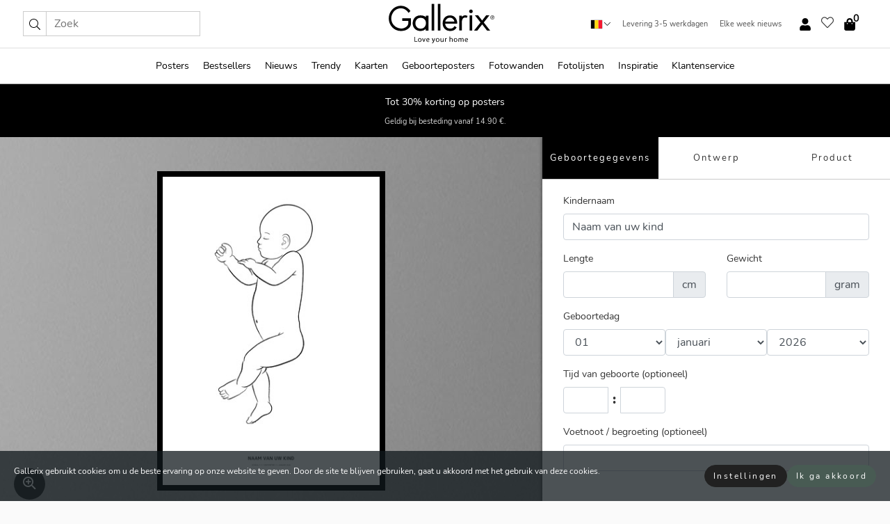

--- FILE ---
content_type: text/html; charset=UTF-8
request_url: https://gallerix.be/geboorteposter/designer/portrait/6/2
body_size: 16195
content:
<!DOCTYPE html>
<html lang="nl-BE" data-lang="nl">
<head><script>(function(w,i,g){w[g]=w[g]||[];if(typeof w[g].push=='function')w[g].push(i)})
(window,'GTM-NKPLNM7','google_tags_first_party');</script><script>(function(w,d,s,l){w[l]=w[l]||[];(function(){w[l].push(arguments);})('set', 'developer_id.dYzg1YT', true);
		w[l].push({'gtm.start':new Date().getTime(),event:'gtm.js'});var f=d.getElementsByTagName(s)[0],
		j=d.createElement(s);j.async=true;j.src='/62sa/';
		f.parentNode.insertBefore(j,f);
		})(window,document,'script','dataLayer');</script>
    <meta charset="UTF-8">
    <meta name="viewport" content="width=device-width, initial-scale=1.0" />
    <link rel="stylesheet" type="text/css" href="//gallerix.be/baby-art/resources/assets/css/fonts.css">
    <link rel="stylesheet" type="text/css" href="//gallerix.be/baby-art/resources/assets/css/main.css?rel=2">
    <title>Geboorteposter 1:1 | Sweet Dreams | Illustratie door Sanna Wieslander</title>
    <meta name="description" content="Sweet Dreams. Geboorteposter Schaal 1:1 van uw baby bij de geboorte. Maak uw eigen unieke geboorteposter met naam en datum. Gratis verzending en snelle levering. Perfect als cadeau voor een vriend of familielid." />
    <!-- PRECONNECTS -->

<!-- <link href="https://www.googletagmanager.com" rel="preconnect">
<link href="https://googleads.g.doubleclick.net" rel="preconnect">
<link href="https://www.google-analytics.com" rel="preconnect"> -->

<!-- <link href="//www.googletagmanager.com" rel="dns-prefetch">
<link href="//googleads.g.doubleclick.net" rel="dns-prefetch">
<link href="//www.google-analytics.com" rel="dns-prefetch"> -->


<!-- <link href="https://connect.facebook.net" rel="preconnect">
<link href="//connect.facebook.net" rel="dns-prefetch"> -->
<!-- <link href="https://bat.bing.com" rel="preconnect"> -->
<!-- <link href="//bat.bing.com" rel="dns-prefetch"> -->
<!-- <link href="https://e.clarity.ms" rel="preconnect"> -->
<!-- <link href="//e.clarity.ms" rel="dns-prefetch"> -->
<!-- <link href="https://s.pinimg.com" rel="preconnect"> -->
<!-- <link href="//s.pinimg.com" rel="dns-prefetch"> -->

<!-- FONTS -->
<link rel="preload" href="/fonts/Nunito_Sans/NunitoSans-400-latin.woff2" as="font" type="font/woff2" crossorigin>
<link rel="preload" href="/fonts/Nunito_Sans/NunitoSans-400-latin-ext.woff2" as="font" type="font/woff2" crossorigin>
<link rel="preload" href="/fonts/Montserrat/Montserrat-300-latin.woff2" as="font" type="font/woff2" crossorigin>
<link rel="preload" href="/fonts/Montserrat/Montserrat-300-latin-ext.woff2" as="font" type="font/woff2" crossorigin>
<!-- <link rel="preconnect" href="https://fonts.googleapis.com">
<link rel="preconnect" href="https://fonts.gstatic.com" crossorigin>
<link href="https://fonts.googleapis.com/css2?family=Montserrat:wght@300;500&family=Nunito+Sans&display=swap" rel="stylesheet"> -->

<link rel="preload" href="/lib/fontawesome/webfonts/fa-solid-900.woff2" as="font" type="font/woff2" crossorigin>
<link rel="preload" href="/lib/fontawesome/webfonts/fa-light-300.woff2" as="font" type="font/woff2" crossorigin>
<link rel="preload" href="/lib/fontawesome/webfonts/fa-regular-400.woff2" as="font" type="font/woff2" crossorigin>
<!-- <link rel="preload" href="/lib/fontawesome/webfonts/fa-brands-400.woff2" as="font" type="font/woff2" crossorigin> -->


<meta http-equiv="Content-Type" content="text/html; charset=utf-8" />
<meta http-equiv="Content-Language" content="nl" />
<meta name="viewport" content="width=device-width, initial-scale=1">
<!-- <meta name="robots" content="INDEX,FOLLOW"/> -->

<link rel="stylesheet" href="/dist/css/bootstrap-grid.min.css" />


<style>
  @font-face{font-family:Montserrat;font-style:normal;font-weight:300;font-display:swap;src:local("Montserrat"),url(/fonts/Montserrat/Montserrat-300-latin-ext.woff2) format("woff2");unicode-range:U+0100-024F,U+0259,U+1E00-1EFF,U+2020,U+20A0-20AB,U+20AD-20CF,U+2113,U+2C60-2C7F,U+A720-A7FF}@font-face{font-family:Montserrat;font-style:normal;font-weight:300;font-display:swap;src:local("Montserrat"),url(/fonts/Montserrat/Montserrat-300-latin.woff2) format("woff2");unicode-range:U+0000-00FF,U+0131,U+0152-0153,U+02BB-02BC,U+02C6,U+02DA,U+02DC,U+2000-206F,U+2074,U+20AC,U+2122,U+2191,U+2193,U+2212,U+2215,U+FEFF,U+FFFD}@font-face{font-family:Montserrat;font-style:normal;font-weight:500;font-display:swap;src:local("Montserrat"),url(/fonts/Montserrat/Montserrat-500.woff2) format("woff2");unicode-range:U+0100-024F,U+0259,U+1E00-1EFF,U+2020,U+20A0-20AB,U+20AD-20CF,U+2113,U+2C60-2C7F,U+A720-A7FF}@font-face{font-family:Montserrat;font-style:normal;font-weight:500;font-display:swap;src:local("Montserrat"),url(/fonts/Montserrat/Montserrat-500.woff2) format("woff2");unicode-range:U+0000-00FF,U+0131,U+0152-0153,U+02BB-02BC,U+02C6,U+02DA,U+02DC,U+2000-206F,U+2074,U+20AC,U+2122,U+2191,U+2193,U+2212,U+2215,U+FEFF,U+FFFD}@font-face{font-family:"Nunito Sans";font-style:normal;font-weight:400;font-display:swap;src:local("Nunito Sans"),url(/fonts/Nunito_Sans/NunitoSans-400-latin-ext.woff2) format("woff2");unicode-range:U+0100-024F,U+0259,U+1E00-1EFF,U+2020,U+20A0-20AB,U+20AD-20CF,U+2113,U+2C60-2C7F,U+A720-A7FF}@font-face{font-family:"Nunito Sans";font-style:normal;font-weight:400;font-display:swap;src:local("Nunito Sans"),url(/fonts/Nunito_Sans/NunitoSans-400-latin.woff2) format("woff2");unicode-range:U+0000-00FF,U+0131,U+0152-0153,U+02BB-02BC,U+02C6,U+02DA,U+02DC,U+2000-206F,U+2074,U+20AC,U+2122,U+2191,U+2193,U+2212,U+2215,U+FEFF,U+FFFD}</style>
<style>
  :root{--orange:coral;--red:#cd1f26;--gallerixGreen:#475b52;--gallerixLightGreen:#a5b3a7;--header-font-family:Montserrat,sans-serif;--text-font-family:"Nunito Sans",sans-serif}*,:after,:before{-moz-box-sizing:border-box;-webkit-box-sizing:border-box;box-sizing:border-box}html{-ms-text-size-adjust:100%;-webkit-text-size-adjust:100%;-webkit-font-smoothing:antialiased}body{margin:0;color:#333;background:#fafafa;font-family:var(--text-font-family);font-size:14px}svg:not(:root){overflow:hidden}a{color:var(--gallerixGreen);text-decoration:none;background-color:transparent}.icon{display:inline-block;width:1em;height:1em;stroke-width:0;stroke:currentColor;fill:currentColor;pointer-events:none;line-height:1}.btn{position:relative;display:inline-block;outline:0;z-index:1;padding:.5em 1em;border-radius:0;font-size:12px;text-align:center;letter-spacing:.2em;font-family:var(--text-font-family);font-weight:400;text-decoration:none;cursor:pointer}.btn--big{text-transform:uppercase;padding:1.6em 2.4em}.btn--round{border-radius:18px;font-family:var(--text-font-family);padding:5px 15px}.topbar__left,.topbar__right{height:100%;display:flex;align-items:center}.topbar__right{justify-content:flex-end}.topbar-mobile-menu{display:flex;align-items:center;gap:.8em}@media only screen and (min-width:768px){.topbar-mobile-menu{display:none}}#hamburger-nav-icon{width:25px;height:20px;position:relative;margin:14px auto 10px 10px;-webkit-transform:rotate(0);-moz-transform:rotate(0);-o-transform:rotate(0);transform:rotate(0);-webkit-transition:.5s ease-in-out;-moz-transition:.5s ease-in-out;-o-transition:.5s ease-in-out;transition:.5s ease-in-out;cursor:pointer;z-index:1001}#hamburger-nav-icon span{display:block;position:absolute;height:1px;width:100%;background:#222;border-radius:1px;opacity:1;left:0;-webkit-transform:rotate(0);-moz-transform:rotate(0);-o-transform:rotate(0);transform:rotate(0);-webkit-transition:.25s ease-in-out;-moz-transition:.25s ease-in-out;-o-transition:.25s ease-in-out;transition:.25s ease-in-out}.hover-menu{position:relative;text-align:center;display:flex;align-items:center;float:right;padding:0;margin:0;height:100%}.hover-button{padding:0 8px;position:relative;z-index:10;display:block;width:100%;height:100%;cursor:pointer;-webkit-backface-visibility:hidden;backface-visibility:hidden;color:#000}.hover-panel{overflow:auto;position:fixed;width:480px;max-width:90%;height:auto;min-height:100%;top:0;bottom:0;padding:0;text-align:left;background:#fff;z-index:1266;-webkit-overflow-scrolling:touch;transition:all .6s cubic-bezier(.2,1,.3,1);color:#333}.hover-panel-right{right:-480px;border-left:1px solid #333}.items-in-cart{position:absolute;right:2px;top:-8px;font-weight:700;font-family:var(--text-font-family)}.site-menu{padding:0;list-style:none;width:100%;margin:0}.site-menu>li{display:inline-block;color:#000}.site-menu a{color:#000}.site-menu a:hover{text-decoration:none}.site-menu>li>a{margin:0 8px;line-height:50px;display:block}.site-menu .main-sub-container{background:#fff;position:absolute;left:0;top:51px;z-index:75;width:100%;text-align:left;background:#fefefe;display:none;color:#000;padding-bottom:15px;border-top:2px solid #ccc;border-bottom:2px solid #ccc;box-shadow:inset 0 10px 22px -23px rgba(0,0,0,.75)}.site-menu .main-sub-container.show{display:block}.main-sub-container .sub-container-wrapper{display:flex;flex-direction:column;justify-content:space-around}.site-menu .main-sub-container>div{padding:0 20px}.site-menu .main-sub-container .top-horizontal{display:flex;padding:20px;margin-bottom:20px;border-bottom:1px solid #ccc}.site-menu .main-sub-container .bottom-horizontal{display:flex}.site-menu .top-horizontal a{font-weight:700;margin-right:20px}.site-menu a:hover{color:#999}.site-menu>li:before{position:absolute;bottom:0;content:" ";border-right:7px solid transparent;border-bottom:7px solid #ccc;border-left:7px solid transparent;transform:translateX(-50%);width:0;height:0;opacity:0}.site-menu>li:hover:before{opacity:.9}.site-menu .main-sub-container ul{list-style:none;padding:0;padding:0 25px;border-left:1px solid #ccc}.site-menu .main-sub-container ul:first-child{border-left:none}.site-menu .main-sub-container ul.extend-prev-ul{padding-top:40px;border-left:none}.site-menu .main-sub-container ul .sub-heading{font-weight:700;padding:10px 0}.topbar .web-logo img{height:76px}.country-selector__overlay{position:fixed;top:0;bottom:0;left:0;right:0;z-index:10;display:none;background:0 0}.country-selector .icon--chevron-up{font-size:.6rem;transform:rotate(180deg)}.flag-icon{width:16px;height:12px;box-shadow:0 0 1px #000}.country-list{opacity:0;position:absolute;z-index:-1;top:100%;right:0}.camp-mark{display:inline-block;padding:4px 15px;background-color:var(--gallerixGreen);background-position:initial;background-repeat:initial;background:var(--gallerixGreen);color:#ddd;font-size:11px;text-transform:uppercase}.camp-mark.product-page{margin-bottom:20px;margin-right:10px;font-size:12px}.header-search{border:1px solid #d9d9d9;display:flex;align-items:center}.header-search__btn{background:0 0;border:0;font-size:1rem;padding:0 .5em}.header-search__input{background:0 0;border:0;font-size:1rem;padding:.3em .7em;border-left:1px solid #d9d9d9;outline:transparent}.input-group{position:relative;display:-ms-flexbox;display:flex;-ms-flex-wrap:wrap;flex-wrap:wrap;-ms-flex-align:stretch;align-items:stretch;width:100%}.label-inv-term{position:absolute;left:-9999px}.gallery-search-input-group .input-group-prepend{background-color:#fff;font-size:16px}.gallery-search-input-group .form-control,.gallery-search-input-group .input-group-prepend{border-color:#ccc;border-radius:1px;font-size:16px}.input-group-prepend{margin-right:-1px}.input-group-append,.input-group-prepend{display:-ms-flexbox;display:flex}.input-group>.input-group-append:last-child>.btn:not(:last-child):not(.dropdown-toggle),.input-group>.input-group-append:last-child>.input-group-text:not(:last-child),.input-group>.input-group-append:not(:last-child)>.btn,.input-group>.input-group-append:not(:last-child)>.input-group-text,.input-group>.input-group-prepend>.btn,.input-group>.input-group-prepend>.input-group-text{border-top-right-radius:0;border-bottom-right-radius:0}.gallery-search-input-group .input-group-prepend,.gallery-search-input-group .input-group-text{background-color:#fff;font-size:12px}.input-group-text{display:-ms-flexbox;display:flex;-ms-flex-align:center;align-items:center;padding:.375rem .75rem;margin-bottom:0;font-size:1rem;font-weight:400;line-height:1.5;color:#495057;text-align:center;white-space:nowrap;background-color:#e9ecef;border:1px solid #ced4da;border-radius:.25rem}.form-control{display:block;width:100%;height:calc(1.5em + .75rem + 2px);padding:.375rem .75rem;font-size:1rem;font-weight:400;line-height:1.5;color:#495057;background-color:#fff;background-clip:padding-box;border:1px solid #ced4da;border-radius:.25rem;transition:border-color .15s ease-in-out,box-shadow .15s ease-in-out}.input-group>.custom-file,.input-group>.custom-select,.input-group>.form-control,.input-group>.form-control-plaintext{position:relative;-ms-flex:1 1 auto;flex:1 1 auto;width:1%;min-width:0;margin-bottom:0}.float-left{float:left}@media (max-width:992px){.navbar-left,.navbar-right{display:none}.navbar{position:absolute;left:-1000px}.site-menu .top-horizontal a{margin-bottom:8px}.topbar{top:0;left:0;height:45px;width:100%;z-index:1205;background:#fff;border-bottom:1px solid #ccc;text-align:center}.topbar.row{margin:0}.topbar .web-logo img{height:32px;text-align:center}.site-menu{position:fixed;width:480px;max-width:90%;height:auto;min-height:100%;top:45px;bottom:0;padding:0 0 45px 0;text-align:left;background:#fff;z-index:1011;overflow-y:scroll;-webkit-overflow-scrolling:touch;transition:all .6s cubic-bezier(.2,1,.3,1);color:#333;left:-480px;border-right:1px solid #333}.site-menu.panel-active{left:-16px}.site-menu>li{display:block;padding-left:16px;position:relative;border-bottom:1px solid #eee}.site-menu li a{display:block}.site-menu li .main-sub-container{transition:all linear .2s;display:none}.site-menu>li.active .main-sub-container{display:block}.site-menu .main-sub-container .bottom-horizontal,.site-menu .main-sub-container .top-horizontal{flex-direction:column;padding:11px 0 11px 10px;margin-bottom:7px}.site-menu .main-sub-container ul{min-height:0}.site-menu .main-sub-container ul.extend-prev-ul{padding-top:0}.site-menu li .main-sub-container+i{position:absolute;right:13px;top:18px;transition:all linear .2s}.site-menu li.active .main-sub-container+i{transform:rotate(180deg)}.site-menu .main-sub-container{border:none;position:relative;padding:3px 0;top:0;left:0}.site-menu>li:before{display:none}.site-menu .main-sub-container ul{border-left:none;padding:0 0 0 7px;margin-left:3px;float:none}.search-form{width:100%;position:absolute;top:-100px;left:0;background:#fff}.search-form.active{top:45px;border-bottom:1px solid #eee;padding:13px 10px}n-sub-container ul li{padding:5px 0}.site-menu>li .navbar-text{width:100%;display:block;padding:0}}.top-menu-icon{font-size:18px}@media (min-width:768px){header .navbar-right ul{opacity:1}}.heading{letter-spacing:.2em;text-transform:uppercase;font-weight:300;font-family:var(--header-font-family)}.line-header,h2.header{position:relative;color:#303030;font-size:16px;margin:50px 0 30px;width:100%}.line-header:before,h2.header:before{content:"";display:block;border-top:solid 1px #c1c1c1;width:100%;height:1px;position:absolute;top:50%;z-index:1}.line-header span,h2.header span{background:#fafafa;padding:0 20px;position:relative;z-index:5}.text-center{text-align:center!important}.jumbo{width:100%;height:25vh;align-items:center;justify-content:center;display:flex;position:relative}@media only screen and (min-width:576px){.jumbo{height:45vh}}@media only screen and (min-width:768px){.jumbo{height:calc(100vh - 172px)}}.jumbo--fs{height:calc(100vh - 172px)}.jumbo--fs .jumbo__shield{display:flex!important}.jumbo__img{position:absolute;width:100%;height:100%;object-fit:cover;top:0;right:0;bottom:0;left:0;z-index:-1}.jumbo__shield{flex-direction:column;color:#fff;text-align:center;padding:25px;background:rgba(0,0,0,.3);display:none}@media only screen and (min-width:768px){.jumbo__shield{padding:100px;display:flex!important}}.jumbo__shield .heading,.jumbo__shield p{margin-bottom:15px}@media only screen and (min-width:768px){.jumbo__shield{padding:100px}}.jumbo small{font-size:.95rem;font-weight:400}@media only screen and (min-width:768px){.jumbo small{font-size:.75rem}}.jumbo__title{font-size:1.2rem;font-weight:400}@media only screen and (min-width:768px){.jumbo__title{font-size:1.8rem;font-weight:300}}.jumbo__btn{margin-top:1em}.usp-banner{background:#fff;text-align:center;color:#4d4d4d;font-size:.7rem}.usp-banner--mobile{display:block;border-bottom:1px solid #eee}@media only screen and (min-width:992px){.usp-banner--mobile{display:none}}.usp-banner--desktop{display:none}@media only screen and (min-width:992px){.usp-banner--desktop{display:block;margin-right:1em}}.usp-banner>ul{display:inline-block;margin:0;padding:0}.usp-banner>ul>li{display:inline-block;padding:0 7px;line-height:35px}.info-banner{text-align:center;width:100%;z-index:72}.info-banner__item{width:100%;z-index:0;font-size:1rem;display:none;z-index:1;line-height:28px;padding:10px 0}@media only screen and (min-width:768px){.info-banner__item{line-height:31px}}.info-banner__item--active{display:block!important}.campaign-marks{display:flex;justify-content:center;margin-bottom:5px}.gallery-list,.product-item{position:relative;padding:0 1px;font-size:11px;margin:10px 0;padding:0 6px;display:flex;flex-direction:column}@media only screen and (min-width:768px){.product-item{padding:0 2%}}.product-item__details{margin-top:auto;display:flex;justify-content:space-between;text-align:center;position:relative}.product-item__details .list-info{flex:1 1 auto;max-width:100%}@media (min-width:768px){.product-item__details .list-fav{position:absolute;right:2px;top:0}}.product-item__img{margin-bottom:10px;position:relative;padding-bottom:140.1%;height:0}.product-item__img img{border:1px solid #ccc;max-width:100%;width:100%;height:auto;position:absolute;top:0;right:0;bottom:0;left:0;margin:auto}.product-item__img img.crossfadebottom{position:absolute;opacity:0;transition:all .3s ease-in}.product-item__title{color:#333;font-size:.9rem;margin:0;line-height:1.5rem;overflow:hidden;text-overflow:ellipsis;white-space:nowrap}.star-rating-holder{display:flex}.star-rating-holder .star{width:26px;height:26px;margin-right:1px;color:#000;display:flex;align-items:center}.star-rating-holder .star-small{padding:3px 3px;font-size:18px}.star-rating-holder .star-medium{padding:3px 5px;font-size:25px}.star-rating-holder .star-large{padding:8px 15px;font-size:25px}.container,.container-fluid,.container-lg,.container-md,.container-sm,.container-xl{width:100%;padding-right:15px;padding-left:15px;margin-right:auto;margin-left:auto}.d-flex{display:flex}.fa,.fab,.fad,.fal,.far,.fas{-moz-osx-font-smoothing:grayscale;-webkit-font-smoothing:antialiased;display:inline-block;font-style:normal;font-variant:normal;text-rendering:auto;line-height:1}.fa,.fas{font-family:'Font Awesome 5 Pro';font-weight:900}.fal{font-family:'Font Awesome 5 Pro';font-weight:300}.fab{font-family:'Font Awesome 5 Brands';font-weight:400}.fa-fw{text-align:center;width:1.25em}.slider{position:relative;margin-left:-15px;margin-right:-15px}@media only screen and (min-width:768px){.slider{margin-left:0;margin-right:0}}.slider__frame{overflow:hidden}.slider__wrapper{overflow-x:scroll;padding-left:15px;margin-left:0;margin-right:0}@media only screen and (min-width:768px){.slider__wrapper{padding-left:15px;margin-left:-15px;margin-right:-15px}}.slider__wrapper::-webkit-scrollbar{display:none}.slider__list{display:flex;list-style-type:none;margin:0;padding:0;position:relative}.slider__item{width:47%;padding:0 15px 0 0!important;flex-shrink:0}@media only screen and (min-width:768px){.slider__item{width:16.6666666667%}}.slider__btn{display:none;position:absolute;top:50%;transform:translateY(-50%);z-index:1;font-size:25px;background:0 0;border:0}@media only screen and (min-width:768px){.slider__btn{display:flex}}.slider__btn--prev{left:0;transform:rotate(-90deg)}@media only screen and (min-width:1300px){.slider__btn--prev{left:-75px}}.slider__btn--next{right:0;transform:rotate(90deg)}@media only screen and (min-width:1300px){.slider__btn--next{right:-75px}}.breadcrumbs{margin:10px 0 15px;padding:0}.breadcrumbs a{color:#565656}.breadcrumbs>li{color:#565656;display:inline-block;font-size:12px}.breadcrumbs>li:first-child:before{content:"";margin:0}.breadcrumbs>li:before{font-family:var(--text-font-family);content:"/";margin:0 5px}</style>


  <link rel="canonical" href="https://gallerix.be/geboorteposter/designer/portrait/6/2" />

<link rel="icon" type="image/png" href="https://gallerix.be/img/favicon.png?1" />
<link rel="apple-touch-icon" href="https://gallerix.be/img/favicon.png?1"/>
<link rel="icon" type="image/svg+xml" href="https://gallerix.be/img/favicon.svg?1" />
<link rel="preload" href="/vendor/twbs/bootstrap/dist/css/bootstrap.min.css" as="style" onload="this.onload=null;this.rel='stylesheet'">
<noscript><link rel="stylesheet" href="/vendor/twbs/bootstrap/dist/css/bootstrap.min.css"></noscript>

<!-- <link rel="stylesheet" href="/lib/fontawesome/css/all.min.css" /> -->



<link rel="preload" href="/lib/fontawesome/css/bare.min.css?rel=1766144796396" as="style" onload="this.onload=null;this.rel='stylesheet'">
<noscript><link rel="stylesheet" href="/lib/fontawesome/css/bare.min.css?rel=1766144796396"></noscript>


<link rel="stylesheet" href="/dist/css/style.min.css?rel=1766144796396" />


<script>
const siteSettings = {
  locale: "nl_BE",
  currencyCode: "",
  countryCode: "be",
  languageCode: "nl",
  clerkKey: "",
  vatPercentage: 21.00,
  siteUrl: "",
};

const visitor = {
  uniqid: "S3PZDCpvScwMm1nPmhSNa7SgC",
};

const locale = "nl_BE";
</script>

<script>
window.dataLayer = window.dataLayer || [];
</script>

<script>
  function gtag(){
    window.dataLayer.push(arguments);
  }
</script>

<!-- Google Tag Manager -->
<script>
(function(w,d,s,l,i){w[l]=w[l]||[];w[l].push({'gtm.start':
new Date().getTime(),event:'gtm.js'});var f=d.getElementsByTagName(s)[0],
j=d.createElement(s),dl=l!='dataLayer'?'&l='+l:'';j.async=true;j.src=
'https://www.googletagmanager.com/gtm.js?id='+i+dl;f.parentNode.insertBefore(j,f);
})(window,document,'script','dataLayer','GTM-NKPLNM7');
</script>
<!-- End Google Tag Manager -->


<!-- Facebook Pixel Code
<script>
    !function(f,b,e,v,n,t,s){if(f.fbq)return;n=f.fbq=function(){n.callMethod?
    n.callMethod.apply(n,arguments):n.queue.push(arguments)};if(!f._fbq)f._fbq=n;
    n.push=n;n.loaded=!0;n.version='2.0';n.queue=[];t=b.createElement(e);t.async=!0;
    t.src=v;s=b.getElementsByTagName(e)[0];s.parentNode.insertBefore(t,s)}(window,
    document,'script','https://connect.facebook.net/en_US/fbevents.js');
    fbq('init', '337926019941974'); // Insert your pixel ID here.
    fbq('track', 'PageView');
</script>
<noscript><img height="1" width="1" style="display:none" src="https://www.facebook.com/tr?id=337926019941974&ev=PageView&noscript=1"/></noscript>
DO NOT MODIFY -->
<!-- End Facebook Pixel Code -->

<!-- Pinterest Tag -->
<!-- <script>
!function(e){if(!window.pintrk){window.pintrk = function () {
window.pintrk.queue.push(Array.prototype.slice.call(arguments))};var
  n=window.pintrk;n.queue=[],n.version="3.0";var
  t=document.createElement("script");t.async=!0,t.src=e;var
  r=document.getElementsByTagName("script")[0];
  r.parentNode.insertBefore(t,r)}}("https://s.pinimg.com/ct/core.js");
pintrk('load', '');
pintrk('page');
</script>
<noscript>
<img height="1" width="1" style="display:none;" alt=""
  src="https://ct.pinterest.com/v3/?event=init&tid=&pd[em]=<hashed_email_address>&noscript=1" />
</noscript> -->
<!-- end Pinterest Tag -->

<!-- Bing tag --><!--
<script>
  (function(w,d,t,r,u)
  {
    var f,n,i;
    w[u]=w[u]||[],f=function()
    {
      var o={ti:"137005617"};
      o.q=w[u],w[u]=new UET(o),w[u].push("pageLoad")
    },
    n=d.createElement(t),n.src=r,n.async=1,n.onload=n.onreadystatechange=function()
    {
      var s=this.readyState;
      s&&s!=="loaded"&&s!=="complete"||(f(),n.onload=n.onreadystatechange=null)
    },
    i=d.getElementsByTagName(t)[0],i.parentNode.insertBefore(n,i)
  })
  (window,document,"script","//bat.bing.com/bat.js","uetq");
</script>-->
<!-- End Bing tag -->

<!-- Start of Clerk.io E-commerce Personalisation tool - www.clerk.io -->
<script type="text/javascript">
    (function(w,d){
    var e=d.createElement('script');e.type='text/javascript';e.async=true;
    e.src=(d.location.protocol=='https:'?'https':'http')+'://cdn.clerk.io/clerk.js';
    var s=d.getElementsByTagName('script')[0];s.parentNode.insertBefore(e,s);
    w.__clerk_q=w.__clerk_q||[];w.Clerk=w.Clerk||function(){w.__clerk_q.push(arguments)};
    })(window,document);

    Clerk('config', {
      key: '',
      visitor: 'S3PZDCpvScwMm1nPmhSNa7SgC',
      debug: {
        enable: false,
        level: 'log'
      }
    });
</script>
<!-- End of Clerk.io E-commerce Personalisation tool - www.clerk.io -->
    <style>
			</style>
    <!-- Plyr video player -->
    <link rel="preload" href="https://cdn.plyr.io/3.5.3/plyr.css" as="style" onload="this.onload=null;this.rel='stylesheet'">
    <script>
        var base_url = "/geboorteposter";
        var base_path = "/baby-art";
    </script>
<body  itemscope itemtype="">
<!-- Google Tag Manager (noscript) -->
<noscript><iframe src="https://www.googletagmanager.com/ns.html?id=GTM-NKPLNM7" height="0" width="0" style="display:none;visibility:hidden"></iframe></noscript>
<!-- End Google Tag Manager (noscript) -->
 
<meta itemprop="url" content="https://gallerix.be/geboorteposter/designer/portrait/6/2" />
<header class="navigation ">
  <!-- search dialog -->
  <div class="search-dialog container">
    <section class="search-dialog__body">
      <ul class="search-results" id="clerk-results"></ul>
      <div class="fs-dialog-search-area__no-items flex-center" style="display:none">
        <p>We konden helaas geen relevante producten vinden.</p>
        <div class="btn btn-outline--white btn--big fs-dialog-search-area__close">Sluiten</div>
      </div>
      <br />
      <br />
      <div class="flex-center">
        <a href="/search" class="btn btn--black btn--big fs-dialog-search-area__btn" style="display:none;">Toon alle resultaten</a>
      </div>
    </section>
  </div>
	<div class="topbar brand-area">
		<div class="topbar-left topbar__left">
			<div class="mobile-menu-btn topbar-mobile-menu">
				<div class="topbar-mobile-menu__btn" id="menu-btn">
					<div id="hamburger-nav-icon">
						<span></span>
						<span></span>
						<span></span>
						<span></span>
					</div>
				</div>
				<div class="topbar-mobile-menu__search open-search">
					<img src="/img/svg-icons/search.svg?47" fetchpriority="high" class="icon icon--search " />				</div>
			</div>

			<div class="search-form">
				<form class="w-70" method="get" action="/search" itemscope itemprop="potentialAction" itemtype="http://schema.org/SearchAction">
					<meta itemprop="target" content="https://gallerix.be/search/?s={s}">
					
                    <div class="header-search">
            <div class="header-search__item">
              <button class="header-search__btn" role="button" aria-label="Zoek"><img src="/img/svg-icons/search.svg?47" fetchpriority="high" class="icon icon--search " /></button>
            </div>
            <input type="text" name="s" class="header-search__item header-search__input" placeholder="Zoek" value="" id="search_inp" itemprop="query-input" autocomplete="off" />
          </div>
          				</form>
			</div>
			
		</div>
		<div class="topbar-center  topbar__center">
			
			<a class="web-logo" href="https://gallerix.be" style="z-index:1;">
				<picture>
					<source srcset="/img/logo_black.svg" media="(max-width:992px)" />
					<img alt="Gallerix logo" src="/img/gallerix_logo_slogan.svg" width="152" height="76" />
				</picture>

			</a>
		</div>
		<div class="topbar-right topbar__right">
		<div class="usp-banner usp-banner--desktop">
			<ul>
				<li>	
					<div class="country-selector">
						
						<svg class="flag-icon"><use xlink:href="/img/flags.svg?23#be" /></svg>
						<img src="/img/svg-icons/chevron-up.svg?47" fetchpriority="high" class="icon icon--chevron-up " />						
						<div class="country-selector__overlay"></div>
						<ul class="country-list">
						<li class="country-list__item"><a href="https://gallerix.be"><svg class="flag-icon"><use xlink:href="/img/flags.svg?23#be" /></svg> België</a></li><li class="country-list__item"><a href="https://gallerix.cz"><svg class="flag-icon"><use xlink:href="/img/flags.svg?23#cz" /></svg> Česká republika</a></li><li class="country-list__item"><a href="https://gallerix-home.dk"><svg class="flag-icon"><use xlink:href="/img/flags.svg?23#dk" /></svg> Danmark</a></li><li class="country-list__item"><a href="https://gallerix.de"><svg class="flag-icon"><use xlink:href="/img/flags.svg?23#de" /></svg> Deutschland</a></li><li class="country-list__item"><a href="https://gallerix.ee"><svg class="flag-icon"><use xlink:href="/img/flags.svg?23#ee" /></svg> Eesti</a></li><li class="country-list__item"><a href="https://gallerix.es"><svg class="flag-icon"><use xlink:href="/img/flags.svg?23#es" /></svg> España</a></li><li class="country-list__item"><a href="https://gallerix.fr"><svg class="flag-icon"><use xlink:href="/img/flags.svg?23#fr" /></svg> France</a></li><li class="country-list__item"><a href="https://gallerix.ie"><svg class="flag-icon"><use xlink:href="/img/flags.svg?23#ie" /></svg> Ireland</a></li><li class="country-list__item"><a href="https://gallerix.it"><svg class="flag-icon"><use xlink:href="/img/flags.svg?23#it" /></svg> Italia</a></li><li class="country-list__item"><a href="https://gallerix.lv"><svg class="flag-icon"><use xlink:href="/img/flags.svg?23#lv" /></svg> Latvija</a></li><li class="country-list__item"><a href="https://gallerix.lt"><svg class="flag-icon"><use xlink:href="/img/flags.svg?23#lt" /></svg> Lietuva</a></li><li class="country-list__item"><a href="https://gallerix.lu"><svg class="flag-icon"><use xlink:href="/img/flags.svg?23#lu" /></svg> Luxembourg</a></li><li class="country-list__item"><a href="https://gallerix.hu"><svg class="flag-icon"><use xlink:href="/img/flags.svg?23#hu" /></svg> Magyarország</a></li><li class="country-list__item"><a href="https://gallerix.nl"><svg class="flag-icon"><use xlink:href="/img/flags.svg?23#nl" /></svg> Nederland</a></li><li class="country-list__item"><a href="https://gallerix-home.no"><svg class="flag-icon"><use xlink:href="/img/flags.svg?23#no" /></svg> Norge</a></li><li class="country-list__item"><a href="https://gallerix.pl"><svg class="flag-icon"><use xlink:href="/img/flags.svg?23#pl" /></svg> Polska</a></li><li class="country-list__item"><a href="https://gallerix.pt"><svg class="flag-icon"><use xlink:href="/img/flags.svg?23#pt" /></svg> Portugal</a></li><li class="country-list__item"><a href="https://gallerix.ro"><svg class="flag-icon"><use xlink:href="/img/flags.svg?23#ro" /></svg> România</a></li><li class="country-list__item"><a href="https://gallerix.ch"><svg class="flag-icon"><use xlink:href="/img/flags.svg?23#ch" /></svg> Schweiz</a></li><li class="country-list__item"><a href="https://gallerix.sk"><svg class="flag-icon"><use xlink:href="/img/flags.svg?23#sk" /></svg> Slovensko</a></li><li class="country-list__item"><a href="https://gallerix.fi"><svg class="flag-icon"><use xlink:href="/img/flags.svg?23#fi" /></svg> Suomi</a></li><li class="country-list__item"><a href="https://gallerix.se"><svg class="flag-icon"><use xlink:href="/img/flags.svg?23#se" /></svg> Sverige</a></li><li class="country-list__item"><a href="https://gallerix.co.uk"><svg class="flag-icon"><use xlink:href="/img/flags.svg?23#gb" /></svg> United Kingdom</a></li><li class="country-list__item"><a href="https://gallerix.at"><svg class="flag-icon"><use xlink:href="/img/flags.svg?23#at" /></svg> Österreich</a></li>						</ul>
					</div>
				</li>
				<li>Levering 3-5 werkdagen</li>
				<li>Elke week nieuws</li>
			</ul>
		</div>
			<ul class="hover-menu">
				<li>
											<div class="hover-button login">
							<img src="/img/svg-icons/solid-user.svg?47" fetchpriority="high" class="icon icon--solid-user top-menu-icon" />						</div>
									</li>
				<li>
					<div class="hover-panel-trigger">
						<div class="hover-button favourite-icon">
							<i class="fal fa-fw fa-heart header-fav top-menu-icon"></i>
						</div>
						<div class="hover-panel hover-panel-right slide-in-fav">
							<div class="minicart-wrapper">
								<div class="minicart-header">
									<span class="cart-close"><i class="fal fa-fw fa-times"></i></span>
									<h4>Mijn favorieten</h4>
									<div></div>
								</div>
								<div class="minicart-body scrollbar">
									<ul class="minicart-items">
										
									</ul>
								</div>
								
								<div class="minicart-footer">
									<div id="fav-share-btn">
										<button class="btn btn--green share-favourite w-100">Deel uw lijst met favorieten</button>
									</div>
									<div id="fav-share-link" class="text-center" style="display:none;">
										<div><strong>Link naar uw favorieten</strong></div>
										<a href=""></a>
									</div>
								</div>
							</div>
						</div>
					</div>
				</li>
				<li>
					<div class="hover-panel-trigger">
						<div class="hover-button header-cart-btn">
							<img src="/img/svg-icons/shopping-bag.svg?47" fetchpriority="high" class="icon icon--shopping-bag top-menu-icon " />							<span class="items-in-cart">0</span>
						</div>
						<div class="hover-panel hover-panel-right slide-in-cart">
							<div class="minicart-wrapper">
								<div class="minicart-header">
									<span class="cart-close"><i class="fal fa-fw fa-times"></i></span>
									<h4>Winkelwagen</h4>
									<div></div>
								</div>
								<div class="minicart-body scrollbar">
									<ul class="minicart-items">
										
									</ul>
								</div>
								
								<div class="minicart-footer">
									<div class="minicart-total-discount" style="display:none">
										<div>Je bespaart</div>
										<div class="minicart-discount-amount">€ 0,00</div>
									</div>
									<div class="minicart-total-summary">
										<div>Totaal</div>
										<div class="minicart-total-sum">€ 0,00</div>
									</div>
									
									<a href="https://gallerix.be/checkout" class="btn btn--big btn--green w-100">Naar de kassa</a>
									
								</div>
							</div>
						</div>
					</div>
				</li>
			</ul>
		</div>
	</div>

	<div class="navbar">
		<div class="navbar-left">
		</div>
		<div class="navbar-center">
		
			<ul class="site-menu">
				<li>
					<a href="https://gallerix.be/posters" class="menu-item">Posters</a>
					<div class="main-sub-container">
						<div class="top-horizontal">
							<a href="https://gallerix.be/geboorteposter/">Geboorteposters</a>
							<a href="https://gallerix.be/posterkaart/">Kaarten</a>
							<a href="https://gallerix.be/posters">Alle posters</a>
						</div>
						<div class="bottom-horizontal">
							<ul class="d-md-none d-xl-block">
								<li class="sub-heading"><a href="https://gallerix.be/posters">Toplijsten</a></li>
								<li><a href="https://gallerix.be/posters/popular" data-value="">Bestsellers</a></li>
								<li><a href="https://gallerix.be/posters/news" data-value="">Nieuws</a></li>
								<li><a href="https://gallerix.be/posters/trending" data-value="">Trendy</a></li>
							</ul>
							<ul>
								<li class="sub-heading"><a href="https://gallerix.be/posters">Galerij Categorieën</a></li>
								<li><a href="https://gallerix.be/posters">Alle categorieën</a></li>
								<li><a href="https://gallerix.be/posters/1-abstract">Abstract</a></li><li><a href="https://gallerix.be/posters/97-aquarel">Aquarel</a></li><li><a href="https://gallerix.be/posters/49-beroemde-kunstenaars">Beroemde kunstenaars</a></li><li><a href="https://gallerix.be/posters/3-botanisch">Botanisch</a></li><li><a href="https://gallerix.be/posters/116-conceptueel-en-surrealistisch">Conceptueel en Surrealistisch</a></li><li><a href="https://gallerix.be/posters/21-dieren">Dieren</a></li><li><a href="https://gallerix.be/posters/23-fashion">Fashion</a></li><li><a href="https://gallerix.be/posters/165-feestdagen">Feestdagen</a></li><li><a href="https://gallerix.be/posters/24-fotokunst">Fotokunst</a></li><li><a href="https://gallerix.be/posters/26-grafisch-design">Grafisch design</a></li></ul><ul class="extend-prev-ul"><li><a href="https://gallerix.be/posters/166-halloween">Halloween</a></li><li><a href="https://gallerix.be/posters/163-honden">Honden</a></li><li><a href="https://gallerix.be/posters/27-iconische-fotos">Iconische foto's</a></li><li><a href="https://gallerix.be/posters/59-japandi">Japandi</a></li><li><a href="https://gallerix.be/posters/162-katten">Katten</a></li><li><a href="https://gallerix.be/posters/41-kerst">Kerst</a></li><li><a href="https://gallerix.be/posters/38-keuken">Keuken</a></li><li><a href="https://gallerix.be/posters/2-kinderposters">Kinderposters</a></li><li><a href="https://gallerix.be/posters/45-kunstposters">Kunstposters</a></li><li><a href="https://gallerix.be/posters/95-line-art">Line art</a></li><li><a href="https://gallerix.be/posters/96-motoren-en-voertuigen">Motoren en voertuigen</a></li></ul><ul class="extend-prev-ul"><li><a href="https://gallerix.be/posters/29-natuur">Natuur</a></li><li><a href="https://gallerix.be/posters/156-olieverfschilderijen">Olieverfschilderijen</a></li><li><a href="https://gallerix.be/posters/167-pasen">Pasen</a></li><li><a href="https://gallerix.be/posters/58-sport-en-work-out">Sport en Work out</a></li><li><a href="https://gallerix.be/posters/109-stadionschetsen">Stadionschetsen</a></li><li><a href="https://gallerix.be/posters/30-steden-en-architectuur">Steden en Architectuur</a></li><li><a href="https://gallerix.be/posters/31-teksten">Teksten</a></li><li><a href="https://gallerix.be/posters/37-vintage">Vintage</a></li><li><a href="https://gallerix.be/posters/34-zwart-wit">Zwart wit</a></li>							</ul>
							<ul>
								<li class="sub-heading">Kunstenaars</li>
                                <li>
                  <a href="https://gallerix.be/posters/45-kunstposters">Alle artiesten</a>
                </li>
                <li><a href="https://gallerix.be/posters/50-august-strindberg">August Strindberg</a></li><li><a href="https://gallerix.be/posters/42-bauhaus">Bauhaus</a></li><li><a href="https://gallerix.be/posters/44-claude-monet">Claude Monet</a></li><li><a href="https://gallerix.be/posters/47-gustav-klimt">Gustav Klimt</a></li><li><a href="https://gallerix.be/posters/46-hilma-af-klint">Hilma af Klint</a></li><li><a href="https://gallerix.be/posters/51-john-bauer">John Bauer</a></li><li><a href="https://gallerix.be/posters/39-pablo-picasso">Pablo Picasso</a></li><li><a href="https://gallerix.be/posters/79-sanna-wieslander">Sanna Wieslander</a></li><li><a href="https://gallerix.be/posters/55-vincent-van-gogh">Vincent van Gogh</a></li><li><a href="https://gallerix.be/posters/43-william-morris">William Morris</a></li>							</ul>
              
              							<ul>
								<li class="sub-heading">Seizoenen</li>
                <li><a href="https://gallerix.be/posters/52-herfst">Herfst</a></li><li><a href="https://gallerix.be/posters/53-lente">Lente</a></li><li><a href="https://gallerix.be/posters/48-winter">Winter</a></li><li><a href="https://gallerix.be/posters/54-zomer">Zomer</a></li>							</ul>
              <ul>
								<li class="sub-heading">Essentiële collecties</li>

                <li><a href="https://gallerix.be/posters/172-non-violence-collection">Non-Violence Collection</a></li>							</ul>
						</div>
					</div>
					<i class="fas fa-fw fa-angle-down d-block d-md-none"></i>
				</li>
				<li>
					<a href="https://gallerix.be/posters/popular" class="menu-item">Bestsellers</a>
				</li>
				<li>
					<a href="https://gallerix.be/posters/news" class="menu-item">Nieuws</a>
				</li>
				<li>
					<a href="https://gallerix.be/posters/trending" class="menu-item">Trendy</a>
				</li>
				<li>
					<a href="https://gallerix.be/posterkaart/" class="menu-item">Kaarten</a>
				</li>
				<li>
					<a href="https://gallerix.be/geboorteposter/" class="menu-item">Geboorteposters</a>
				</li>
        <li>
					<a href="https://gallerix.be/fotowand" class="menu-item">Fotowanden</a>
				</li>
				<li>
					<a href="https://gallerix.be/fotolijsten" class="menu-item">Fotolijsten</a>
					<div class="main-sub-container">
						<div class="bottom-horizontal">
							<ul>
								<li class="sub-heading"><a href="https://gallerix.be/fotolijsten">Afmeting</a></li>
								<li><a href="https://gallerix.be/fotolijsten">Alle maten</a></li>
								<li><a href="https://gallerix.be/fotolijsten/size-21x30">21x30 cm</a></li><li><a href="https://gallerix.be/fotolijsten/size-30x40">30x40 cm</a></li><li><a href="https://gallerix.be/fotolijsten/size-50x70">50x70 cm</a></li><li><a href="https://gallerix.be/fotolijsten/size-70x100">70x100 cm</a></li><li><a href="https://gallerix.be/fotolijsten/size-100x140">100x140 cm</a></li>							</ul>
              <ul>
								<li class="sub-heading"><a href="https://gallerix.be/fotolijsten">Materiaal</a></li>
								<li><a href="https://gallerix.be/fotolijsten/fotolijsten-hout">Hout</a></li><li><a href="https://gallerix.be/fotolijsten/fotolijsten-metaal">Metaal</a></li>							</ul>
              <ul>
								<li class="sub-heading"><a href="https://gallerix.be/fotolijsten">Kleur</a></li>
								<li><a href="https://gallerix.be/fotolijsten/fotolijsten-zwart">Zwart</a></li><li><a href="https://gallerix.be/fotolijsten/fotolijsten-wit">Wit</a></li><li><a href="https://gallerix.be/fotolijsten/fotolijsten-rosegoud-koper">Koper</a></li><li><a href="https://gallerix.be/fotolijsten/fotolijsten-zilver">Zilver</a></li><li><a href="https://gallerix.be/fotolijsten/fotolijsten-goud">Goud</a></li><li><a href="https://gallerix.be/fotolijsten/fotolijsten-eik">Eik</a></li><li><a href="https://gallerix.be/fotolijsten/fotolijsten-hout-okkernoot">Donkerbruin</a></li><li><a href="https://gallerix.be/fotolijsten/rode-fotolijsten">Rood</a></li><li><a href="https://gallerix.be/fotolijsten/gele-fotolijsten">Geel</a></li><li><a href="https://gallerix.be/fotolijsten/blauwe-fotolijsten">Blauw</a></li><li><a href="https://gallerix.be/fotolijsten/groene-fotolijsten">Groen</a></li>							</ul>
							<ul>
								<li class="sub-heading"><a href="https://gallerix.be/accessoires">Accessoires</a></li>
																<li><a href="https://gallerix.be/accessoires/2190-schilderijhaken-2-st">Schilderijhaken</a></li>
							</ul>
						</div>

					</div>
					<i class="fas fa-fw fa-angle-down d-block d-md-none"></i>
				</li>
				
				<!-- <li>
					<a href="https://gallerix.be/fotoposter-collage" class="menu-item">Fotocollage</a>
				</li> -->
				<li>
					<a href="https://gallerix.be/blog" class="menu-item">Inspiratie</a>
					<div class="main-sub-container">
						<div class="top-horizontal">
							<a href="https://gallerix.be/community">Instafeed</a>
							<a href="https://gallerix.be/blog">Blog</a>
						</div>
					</div>
					<i class="fas fa-fw fa-angle-down d-block d-md-none"></i>
				</li>	
				<li>
					<a href="https://gallerix.be/customer-service" class="menu-item">Klantenservice</a>
					<div class="main-sub-container">
						<div class="top-horizontal">
							<a href="https://gallerix.be/customer-service">Contact</a>
							<a href="https://gallerix.be/faq">FAQ</a>
							<a href="https://gallerix.be/refunds">Schade melden</a>
                              <a href="https://gallerix.be/register">Lid worden</a>
                <a href="https://gallerix.be/register-business">Zakelijke klant</a>
              							<a href="https://gallerix.be/gift-card">Cadeaubon</a>

						</div>
					</div>
					<i class="fas fa-fw fa-angle-down d-block d-md-none"></i>
				</li>
							</ul>
		</div>
		<div class="navbar-right">

		</div>
		<!-- earlier placement  -->
	</div>
</header>
<div class="header-ghost"></div>

<div class="usp-banner usp-banner--mobile">
	<ul>
		<li>Levering 3-5 werkdagen</li>
		<li>Elke week nieuws</li>
		
		<li>
			<div class="country-selector">
						
				<svg class="flag-icon"><use xlink:href="/img/flags.svg?23#be" /></svg>
				<i class="fal fa-fw fa-angle-down"></i>
				
				<div class="country-selector__overlay"></div>
				<ul class="country-list">
				<li class="country-list__item"><a href="https://gallerix.be"><svg class="flag-icon"><use xlink:href="/img/flags.svg?23#be" /></svg> België</a></li><li class="country-list__item"><a href="https://gallerix.cz"><svg class="flag-icon"><use xlink:href="/img/flags.svg?23#cz" /></svg> Česká republika</a></li><li class="country-list__item"><a href="https://gallerix-home.dk"><svg class="flag-icon"><use xlink:href="/img/flags.svg?23#dk" /></svg> Danmark</a></li><li class="country-list__item"><a href="https://gallerix.de"><svg class="flag-icon"><use xlink:href="/img/flags.svg?23#de" /></svg> Deutschland</a></li><li class="country-list__item"><a href="https://gallerix.ee"><svg class="flag-icon"><use xlink:href="/img/flags.svg?23#ee" /></svg> Eesti</a></li><li class="country-list__item"><a href="https://gallerix.es"><svg class="flag-icon"><use xlink:href="/img/flags.svg?23#es" /></svg> España</a></li><li class="country-list__item"><a href="https://gallerix.fr"><svg class="flag-icon"><use xlink:href="/img/flags.svg?23#fr" /></svg> France</a></li><li class="country-list__item"><a href="https://gallerix.ie"><svg class="flag-icon"><use xlink:href="/img/flags.svg?23#ie" /></svg> Ireland</a></li><li class="country-list__item"><a href="https://gallerix.it"><svg class="flag-icon"><use xlink:href="/img/flags.svg?23#it" /></svg> Italia</a></li><li class="country-list__item"><a href="https://gallerix.lv"><svg class="flag-icon"><use xlink:href="/img/flags.svg?23#lv" /></svg> Latvija</a></li><li class="country-list__item"><a href="https://gallerix.lt"><svg class="flag-icon"><use xlink:href="/img/flags.svg?23#lt" /></svg> Lietuva</a></li><li class="country-list__item"><a href="https://gallerix.lu"><svg class="flag-icon"><use xlink:href="/img/flags.svg?23#lu" /></svg> Luxembourg</a></li><li class="country-list__item"><a href="https://gallerix.hu"><svg class="flag-icon"><use xlink:href="/img/flags.svg?23#hu" /></svg> Magyarország</a></li><li class="country-list__item"><a href="https://gallerix.nl"><svg class="flag-icon"><use xlink:href="/img/flags.svg?23#nl" /></svg> Nederland</a></li><li class="country-list__item"><a href="https://gallerix-home.no"><svg class="flag-icon"><use xlink:href="/img/flags.svg?23#no" /></svg> Norge</a></li><li class="country-list__item"><a href="https://gallerix.pl"><svg class="flag-icon"><use xlink:href="/img/flags.svg?23#pl" /></svg> Polska</a></li><li class="country-list__item"><a href="https://gallerix.pt"><svg class="flag-icon"><use xlink:href="/img/flags.svg?23#pt" /></svg> Portugal</a></li><li class="country-list__item"><a href="https://gallerix.ro"><svg class="flag-icon"><use xlink:href="/img/flags.svg?23#ro" /></svg> România</a></li><li class="country-list__item"><a href="https://gallerix.ch"><svg class="flag-icon"><use xlink:href="/img/flags.svg?23#ch" /></svg> Schweiz</a></li><li class="country-list__item"><a href="https://gallerix.sk"><svg class="flag-icon"><use xlink:href="/img/flags.svg?23#sk" /></svg> Slovensko</a></li><li class="country-list__item"><a href="https://gallerix.fi"><svg class="flag-icon"><use xlink:href="/img/flags.svg?23#fi" /></svg> Suomi</a></li><li class="country-list__item"><a href="https://gallerix.se"><svg class="flag-icon"><use xlink:href="/img/flags.svg?23#se" /></svg> Sverige</a></li><li class="country-list__item"><a href="https://gallerix.co.uk"><svg class="flag-icon"><use xlink:href="/img/flags.svg?23#gb" /></svg> United Kingdom</a></li><li class="country-list__item"><a href="https://gallerix.at"><svg class="flag-icon"><use xlink:href="/img/flags.svg?23#at" /></svg> Österreich</a></li>				</ul>
			</div>
		</li>
		
	</ul>
</div>


<div class="info-banner " data-interval="5000">
	
			<div class="info-banner__item info-banner__item--active"   style="background:#000000; color:#ffffff;">
        Tot 30% korting op posters
        <div class="info-banner__subtext">Geldig bij besteding vanaf 14.90 €.</div>
      </div></div> <!-- .info-banner -->

<div class="body-overlay"></div>

	<!--<div class="on-site-msg">
		<i class="fal fa-fw fa-times msg-close"></i>
		<p class="title">
			Vandaag krijg je 20% korting op posters		</p>
		<p class="description">
			Schrijf u (gratis) in en ontvang 50% korting op posters bij uw eerste bestelling.		</p>
		<a href="/register" class="btn btn--big btn-outline--white">Ja, dank u wel!</a>
	</div>

	<div class="on-site-msg-btn-wrapper">
		<div class="on-site-msg-btn-hide"><i class="fal fa-fw fa-times msg-btn-close"></i></div>
		<div class="on-site-msg-btn">
			Krijg 50% korting op uw eerste bestelling		</div>
	</div>-->
<main role="main" class="size50x70">
    <div id="zoom" class="">
        <div id="zoom-container">
            <img id="zoom-image" src="[data-uri]">
        </div>
        <button id="zoom-close"><i class="far fa-lg fa-times"></i></button>
    </div>
    
    <div class="product-preview portrait" id="50x70">
        <!-- <img src="[data-uri]" id="main-preview" data-svg="//gallerix.be/geboorteposter/sketches/47/cp.svg" /> -->
        <div class="loading-screen"></div>
        <button id="preview-zoom"><i class="far fa-search-plus fa-lg"></i></button>

                <div class="preview-product-wrapper" id="babyart-wrapper">
            <!-- <img src="[data-uri]" style="width="328" height="459" style="aspect-ratio:50/70;"" /> -->
            <img src="/baby-art/sketches/47/render.jpg" width="328" height="459" style="aspect-ratio:50/70;" />
        </div>
    </div>
    <div class="settings-panel">
        <div class="settings-panel-inner">

        
            <ul class="settings-menu">
                <li class="selected">Geboortegegevens</li>
                <li class="validate" data-validate="text-form">Ontwerp</li>

                <li>Product</li>
            </ul>
            <ul class="panels">
                <li>
                    <form id="text-form">
                        <div class="panel-container">
                            
                                <div class="form-group">
                                    <label for="birth-name">Kindernaam</label>
                                    <input type="text" name="birth-name" class="form-control" id="birth-name" minlength="2" maxlength="50" value="Naam van uw kind" required />
                                </div>
                                                                <div class="form-group">
                                    <div class="row">
                                        <div class="col-6">
                                            <label for="birth-length">Lengte</label>
                                            <div class="input-group">
                                              <input type="number" name="birth-length" class="form-control" id="birth-length" min="5" max="57" data-scalable="1" required />
                                              <div class="input-group-append">
                                                  <div class="input-group-text" id="text-cm">
                                                    <span id="unit-cm" style="display:flex">cm</span>
                                                    <span id="unit-in" style="display:none">in</span>
                                                  </div>
                                              </div>
                                            </div>
                                        </div>
                                        <div class="col-6">
                                          <label for="birth-weight">Gewicht</label>
                                          <div class="input-group">
                                            <div id="unit-metric-weight" class="input-group" style="display:flex">
                                                <input type="number" name="birth-weight" class="form-control birth-weight" id="birth-weight" min="100" max="6000" minlength="3" maxlength="4" />
                                                <div class="input-group-append">
                                                    <div class="input-group-text">gram</div>
                                                </div>
                                            </div>
                                            <div id="unit-imperial-weight" class="row" style="display:none">
                                              <div class="col-6 input-group">
                                                <input type="number" name="birth-weight-lb" class="form-control birth-weight" id="birth-weight-lb" minlength="1" maxlength="2" />
                                                <div class="input-group-append">
                                                  <div class="input-group-text">lb</div>
                                                </div>
                                              </div>
                                              <div class="col-6 input-group">
                                                <input type="number" name="birth-weight-oz" class="form-control birth-weight" id="birth-weight-oz" minlength="0" maxlength="2" />
                                                <div class="input-group-append">
                                                  <div class="input-group-text">oz</div>
                                                </div>
                                              </div>
                                            </div>
                                          </div>
                                        </div>
                                    </div>
                                </div>
                                <div class="form-group">
                                    <label for="birth-name">Geboortedag</label>
                                    <div class="d-flex">
                                        <select id="birth-date" class="form-control">
                                            <option value="1">01</option><option value="2">02</option><option value="3">03</option><option value="4">04</option><option value="5">05</option><option value="6">06</option><option value="7">07</option><option value="8">08</option><option value="9">09</option><option value="10">10</option><option value="11">11</option><option value="12">12</option><option value="13">13</option><option value="14">14</option><option value="15">15</option><option value="16">16</option><option value="17">17</option><option value="18">18</option><option value="19">19</option><option value="20">20</option><option value="21">21</option><option value="22">22</option><option value="23">23</option><option value="24">24</option><option value="25">25</option><option value="26">26</option><option value="27">27</option><option value="28">28</option><option value="29">29</option><option value="30">30</option><option value="31">31</option>                                        </select>
                                        <select id="birth-month" class="form-control">
                                            <option value="0">januari</option>
                                            <option value="1">februari</option>
                                            <option value="2">maart</option>
                                            <option value="3">april</option>
                                            <option value="4">mei</option>
                                            <option value="5">juni</option>
                                            <option value="6">juli</option>
                                            <option value="7">augustus</option>
                                            <option value="8">september</option>
                                            <option value="9">oktober</option>
                                            <option value="10">november</option>
                                            <option value="11">december</option>
                                        </select>
                                        <select id="birth-year" class="form-control">
                                            <option value="2026">2026</option><option value="2025">2025</option><option value="2024">2024</option><option value="2023">2023</option><option value="2022">2022</option><option value="2021">2021</option><option value="2020">2020</option><option value="2019">2019</option><option value="2018">2018</option><option value="2017">2017</option><option value="2016">2016</option><option value="2015">2015</option><option value="2014">2014</option><option value="2013">2013</option><option value="2012">2012</option><option value="2011">2011</option><option value="2010">2010</option><option value="2009">2009</option><option value="2008">2008</option><option value="2007">2007</option><option value="2006">2006</option><option value="2005">2005</option><option value="2004">2004</option><option value="2003">2003</option><option value="2002">2002</option><option value="2001">2001</option><option value="2000">2000</option><option value="1999">1999</option><option value="1998">1998</option><option value="1997">1997</option><option value="1996">1996</option><option value="1995">1995</option><option value="1994">1994</option><option value="1993">1993</option><option value="1992">1992</option><option value="1991">1991</option><option value="1990">1990</option><option value="1989">1989</option><option value="1988">1988</option><option value="1987">1987</option><option value="1986">1986</option><option value="1985">1985</option><option value="1984">1984</option><option value="1983">1983</option><option value="1982">1982</option><option value="1981">1981</option><option value="1980">1980</option><option value="1979">1979</option><option value="1978">1978</option><option value="1977">1977</option><option value="1976">1976</option>                                        </select>
                                    </div>
                                </div>
                                <div class="form-group">
                                    <label>Tijd van geboorte (optioneel)</label>
                                    <div class="input-group">
                                        <input type="text" name="birth-hour" value="" class="form-control input-time" id="birth-hour" min="0" max="59" maxlength="2" />
                                        <span class="label-colon">:</span>
                                        <input type="text" name="birth-minute" value=""class="form-control input-time" id="birth-minute" min="0" max="59" maxlength="2" />
                                        &nbsp;
                                                                            </div>
                                </div>
                                <div class="form-group">
                                    <label for="birth-message">Voetnoot / begroeting (optioneel)</label>
                                    <div class="">
                                        <input type="text" class="form-control" name="birth-message" id="birth-message" maxlength="70"></textarea>
                                    </div>
                                </div>
                                
                                <input type="hidden" name="sketch-id" value="47">
                                <input type="hidden" name="poster-frame" value="-1">
                                <input type="hidden" name="orientation" value="portrait">
                                <input type="hidden" name="scale-text" value="SCHAAL 1:1">
                                <input type="hidden" name="premium-selection" value="1">
                            
                        </div>
                        <div class="d-flex mt-5 mb-3">
                            <div class="flex-fill">
                                <div class="btn btn--big btn-tagged-right btn--green w-100 go-next">
                                    Volgende                                    <span class="btn-tag"><i class="far fa-arrow-right"></i></span>	            	
                                </div>
                            </div>
                        </div>

                        <div class="text-center">
                            <a class="btn btn--big btn-outline--white w-100" href="https://gallerix.be/geboorteposter/">
                                <span>Illustratie wijzigen</span>
                            </a>
                        </div>
                    </form>
                </li>
                <li>
                    <form id="design-form">
                        <div class="panel-container">
                            <div class="form-group">
                                <label>Richting</label>
                                <div class="images-orientation d-flex">
                                    <div class="orientation-button-wrap">
                                        <input type="radio" name="direction" id="orientation-1" value="left" checked />
                                        <label class="orientation-button"
                                            for="orientation-1">Links</label>
                                    </div>
                                    <div class="orientation-button-wrap">
                                        <input type="radio" name="direction" id="orientation-2" value="right" />
                                        <label class="orientation-button"
                                            for="orientation-2">Rechts</label>
                                    </div>
                                </div>
                            </div>

                            <div class="form-group">
                                <label>Achtergrondkleur: <strong><span id="birth-color">Wit</span></strong></label>
                                <div class="images-orientation d-flex">
                                    <div class="orientation-button-wrap">
                                        <input type="radio" name="color-scheme" id="scheme-1" value="light" checked />
                                        <label class="orientation-button" for="scheme-1">Licht</label>
                                    </div>
                                    <div class="orientation-button-wrap">
                                        <input type="radio" name="color-scheme" id="scheme-2" value="dark" />
                                        <label class="orientation-button" for="scheme-2">Donker</label>
                                    </div>
                                </div>
                                <div class="align-items-center d-flex my-1">
                                    <div class="color-chooser">
                                        <section class="d-flex flex-wrap color-scheme-section" id="color-section-light">
                                            <label>
                                                <input type="radio" name="color" value="1" data-name="Wit" data-cmyk="cmyk(0,0,0,0)" checked />
                                                <i style="background: rgb(255, 255, 255);"></i>
                                            </label>
                                            <label>
                                                <input type="radio" name="color" value="2" data-name="Lichtgrijs" data-cmyk="cmyk(0,0,0,6)" />
                                                <i style="background: rgb(242,242,242);"></i>
                                            </label>
                                            <label>
                                                <input type="radio" name="color" value="3" data-name="Licht zand" data-cmyk="cmyk(6,6,12,0)" />
                                                <i style="background: rgb(237,232,222);"></i>
                                            </label>
                                            <label>
                                                <input type="radio" name="color" value="4" data-name="Licht blauw" data-cmyk="cmyk(10,2,3,0)" />
                                                <i style="background: rgb(226,237,241);"></i>
                                            </label>
                                            <label>
                                                <input type="radio" name="color" value="5" data-name="Licht groen" data-cmyk="cmyk(6,2,6,0)" />
                                                <i style="background: rgb(243,246,243);"></i>
                                            </label>
                                            <label>
                                                <input type="radio" name="color" value="6" data-name="Lichtroze" data-cmyk="cmyk(0,7,4,0)" />
                                                <i style="background: rgb(254,239,236);"></i>
                                            </label>
                                            <label>
                                              <input type="radio" name="color" value="11" data-name="Licht geel" data-cmyk="cmyk(1,1,13,0)" />
                                              <i style="background: rgb(255,250,229);"></i>
                                            </label>
                                            <label>
                                              <input type="radio" name="color" value="11" data-name="Licht perzik" data-cmyk="cmyk(0,8,13,0)" />
                                              <i style="background: rgb(255,239,224);"></i>
                                            </label>
                                        </section>
                                        <section class="d-none color-scheme-section" id="color-section-dark">
                                            <label>
                                                <input type="radio" name="color" value="7" data-name="Donkergrijs" data-cmyk="cmyk(0,0,0,35)" />
                                                <i style="background: rgb(178,180,184);"></i>
                                            </label>
                                            <label>
                                                <input type="radio" name="color" value="8" data-name="Donker zand" data-cmyk="cmyk(15,15,21,0)" />
                                                <i style="background: rgb(218,210,198);"></i>
                                            </label>
                                            <label>
                                                <input type="radio" name="color" value="9" data-name="Donkerblauw" data-cmyk="cmyk(37,21,21,0)" />
                                                <i style="background: rgb(163,181,188);"></i>
                                            </label>
                                            <label>
                                                <input type="radio" name="color" value="10" data-name="Donkergroen" data-cmyk="cmyk(43,24,34,0)" />
                                                <i style="background: rgb(152,171,165);"></i>
                                            </label>
                                            <label>
                                                <input type="radio" name="color" value="11" data-name="Donker roze" data-cmyk="cmyk(14,25,16,0)" />
                                                <i style="background: rgb(216,190,193);"></i>
                                            </label>
                                            <label>
                                              <input type="radio" name="color" value="11" data-name="Donker geel" data-cmyk="cmyk(8,12,34,0)" />
                                              <i style="background: rgb(240,223,183);"></i>
                                            </label>
                                            <label>
                                              <input type="radio" name="color" value="11" data-name="Donker perzik" data-cmyk="cmyk(9,28,40,1)" />
                                              <i style="background: rgb(232,192,157);"></i>
                                            </label>
                                            <label>
                                              <input type="radio" name="color" value="11" data-name="Terracotta" data-cmyk="cmyk(18,48,53,6)" />
                                              <i style="background: rgb(202,142,114);"></i>
                                            </label>
                                        </section>
                                    </div>
                                </div>
                            </div>

                            <div class="form-group">
                                <label>Selecteer stijl</label>
                                <div class="images-orientation d-flex">

                                    <div class="orientation-button-wrap style-radio-group">
                                        <input type="radio" name="style" id="style-0" value="0" data-name="Original" checked />
                                        <label class="orientation-button" for="style-0">Original</label>
                                    </div>
                                    <div class="orientation-button-wrap style-radio-group">
                                        <input type="radio" name="style" id="style-1" value="1" data-name="Modern" />
                                        <label class="orientation-button" for="style-1">Modern</label>
                                    </div>
                                </div>
                                
                                <div class="images-orientation d-flex">
                                    <div class="orientation-button-wrap style-radio-group">
                                        <input type="radio" name="style" id="style-2" value="2" data-name="Vogue" />
                                        <label class="orientation-button" for="style-2">Vogue</label>
                                    </div>
                                    <div class="orientation-button-wrap style-radio-group">
                                        <input type="radio" name="style" id="style-3" value="3" data-name="Eternity" />
                                        <label class="orientation-button" for="style-3">Eternity</label>
                                    </div>
                                </div>
                            </div>
                            
                        </div>
                        
                        <div class="d-flex mt-5 mb-3">
                            <div class="flex-fill mr-2">
                                
                                <div class="btn btn--big btn-tagged-right btn--green w-100 go-next mb-3">
                                    Volgende                                    <span class="btn-tag"><i class="far fa-arrow-right"></i></span>	            	
                                </div>
                                <div class="btn btn--big btn-tagged-left btn--green w-100 go-prev">
                                    <span class="btn-tag"><i class="far fa-arrow-left"></i></span>
                                    Vorige	            	
                                </div>
                            </div>
                        </div>
                    </form>
                </li>

                <li>
                    <form id="product-form">
                        <div class="panel-container">
                            <div class="row">
                                <div class="col-6">
                                    <div class="form-group">
                                        <label>Afmeting</label>
                                                                                    <select class="form-control change-size" name="size">
                                                <option value="50x70" data-id="50x70" selected>
                                                    50x70 cm                                                </option>
                                            </select>
                                                                            </div>
                                </div>
                                <input name="ex" type="hidden" value="1" />
                                <!-- <div class="col-6">
                                  <div class="form-group">
                                    <label>Aantal</label>
                                    <div class="input-group-number">
                                      <a href="#" class="spinner-button" data-operation="sub">
                                        <i class="far fa-minus fa-fw"></i>
                                      </a>
                                      <input name="ex" type="number" value="1" id="qty" min="1"  />
                                      <a href="#" class="spinner-button" data-operation="add">
                                        <i class="far fa-plus fa-fw"></i>
                                      </a>
                                    </div> 
                                  </div> 
                                </div> -->
                            </div>
                
                            <div class="form-group">
                                <label>Prijs</label>
                                <div class="product-item__price product-item__price--big" id="poster-price"></div>
                            </div>

                            
                        <div class="text-center">
                            <button type="button" class="btn btn--big btn--black w-100 my-3" id="add-to-cart">
                              <img src="/img/svg-icons/shopping-bag-light.svg?47" fetchpriority="high" class="icon icon--shopping-bag-light btn__icon" />In winkelwagen                            </button>
                        </div>
                        <div class="d-flex mb-3">
                            <div class="flex-fill">
                                <div class="btn btn--big btn-tagged-left btn--green w-100 go-prev">
                                    <span class="btn-tag"><i class="far fa-arrow-left"></i></span>
                                    Vorige	            	
                                </div>
                            </div>
                        </div>
                    </form>
                </li>
            </ul>
        </div>
    </div>
    <span itemscope itemtype="http://schema.org/Product" class="microdata">
        <meta itemprop="name" content="Sweet Dreams">
        <meta itemprop="description" content="">
        <span itemprop="offers" itemscope itemtype="http://schema.org/Offer">
            <link itemprop="url" href="https://gallerix.be/geboorteposter/designer/portrait/6/2" />
            <meta itemprop="availability" content="https://schema.org/InStock" />
            <meta itemprop="itemCondition" content="https://schema.org/NewCondition" />
            <meta itemprop="price" content="59.00">
            <meta itemprop="priceCurrency" content="EUR">
            <meta itemprop="sale_price" content="39.000003">        </span>
    </span>
    <!-- Modal for frames -->
	<div class="modal fade" id="frame-modal" tabindex="-1" role="dialog" aria-hidden="true">
		<div class="modal-dialog modal-lg" role="document">
			<div class="modal-content">
				<div class="modal-header">
					<h5 class="modal-title">Lijst toevoegen</h5>
					<button type="button" class="close" data-dismiss="modal" aria-label="Close">
						<span aria-hidden="true">&times;</span>
					</button>
				</div>
				<div class="modal-body">
					<div class="frame-list">
					</div>
          <div class="col-12 my-5 text-center">
            <button class="btn btn-outline--white py-3 px-5 mx-auto" data-dismiss="modal" id="no-frame" value="-1" data-btn="Lijst toevoegen">
              Geen lijst            </button>
          </div>
				</div>
			</div>
		</div>
	</div>
</main>
<div class="ga-modal" id="test-ga-modal" role="dialog">
  <div class="ga-modal__wrapper">
    <div class="ga-modal__dialog">
      <div class="ga-modal__header">Header</div>
      <div class="ga-modal__body">body</div>
      <div class="ga-modal__footer"><button type="button" class="btn btn--black" data-action="close">Stäng</button></div>
    </div>
  </div>
</div>

<!-- Login Modal -->
<div class="modal fade" id="login-modal" tabindex="-1" role="dialog">
    <div class="modal-dialog">
        <div class="modal-content">
			<div class="modal-header">
                <h4 class="modal-title" id="myModalLabel">Inloggen</h4>
				<button type="button" class="close" data-dismiss="modal" aria-hidden="true">
					&times;
				</button>
			</div>
            <div class="tab-content">
                <div class="tab-pane active show" id="login-pane">
        			<div class="modal-body">
        				<form name="modal-login-form">
        					<div class="form-group">
        						<label class="sr-only" for="username">E-mail</label>
        						<div class="input-group">
        							<div class="input-group-prepend">
                        <div class="input-group-text">
                          <i class="icon-append far fa-envelope fa-fw"></i>
                        </div>
                      </div>
        							<input type="email" name="username" class="form-control" id="username" placeholder="E-mail" value="" pattern="[a-z0-9._%+-]+@[a-z0-9.-]+\.[a-z]{2,4}$" required />
        						</div>
        					</div>
        					<div class="form-group">
        						<label class="sr-only" for="password">Wachtwoord</label>
        						<div class="input-group">
                                    <div class="input-group-prepend">
                                        <div class="input-group-text">
                                            <i class="icon-append far fa-lock fa-fw"></i>
                                        </div>
                                    </div>
        							<input type="password" name="password" class="form-control" id="password" placeholder="Wachtwoord" value="" required />
        						</div>
        					</div>
                            <div class="row">
                                <div class="col-12">
                                    <a href="/register">Registreer account</a>
                                </div>
							</div>
							<div class="row">
                                <div class="col-12">
									<a href="#" id="show-password-pane">Wachtwoord vergeten</a>
                                </div>
                            </div>
                            <div class="row">
                                <div class="col-12 col-md-8 text-danger" id="login-error-message"></div>
                            </div>
        				</form>
        			</div>
        			<div class="modal-footer">
        				<button type="button" class="btn btn-outline--white" data-dismiss="modal">
        					Sluit        				</button>
        				<button type="button" class="btn btn--black" id="confirm-login">
        					Inloggen        				</button>
        			</div>
                </div>
                <div class="tab-pane" id="password-pane">
                    <div class="modal-body">
                        <form name="modal-password-form">
                            <div class="form-group">
                                Voer de e-mail in die op uw account is geregistreerd.                            </div>

        					<div class="form-group">
        						<label class="sr-only" for="username">E-mail</label>
        						<div class="input-group">
                                    <div class="input-group-prepend">
                                        <div class="input-group-text">
                                            <i class="icon-append far fa-envelope fa-fw"></i>
                                        </div>
                                    </div>
        							<input type="text" name="email" class="form-control" id="registered-email" placeholder="E-mail" value=""/>
        						</div>
							</div>
							<div class="row">
                                <div class="col-12">
                                    <a href="#" id="show-login-pane">Inloggen</a>
                                </div>
                            </div>
                            <div class="row">
                                <div class="col-12 col-md-8 text-danger" id="password-error-message"></div>
                            </div>
                            <input type="hidden" name="action" value="restorePassword" />
        				</form>
                    </div>
                    <div class="modal-footer">
        				<button type="button" class="btn btn-outline--white" data-dismiss="modal">
        					Sluit        				</button>
        				<button type="button" class="btn btn--black confirm-restore-password" data-form="modal-password-form">
        					Reset        				</button>
        			</div>
                </div>
            </div>
        </div>
    </div>
</div>
<!-- /.modal -->

<!-- Dynamic Modal -->
<div class="modal fade" id="remoteModal" tabindex="-1" role="dialog">
    <div class="modal-dialog">
        <div class="modal-content">
        </div>
    </div>
</div>
<!-- /.modal -->

<!-- Dynamic Modal -->
<div class="modal fade" id="msg-modal" tabindex="-1" role="dialog">
		<div class="modal-dialog modal-dialog-centered">
			<div class="modal-content">
				<div class="modal-header">
					<h5 class="modal-title"></h5>
					<button type="button" class="close" data-dismiss="modal" aria-label="Close">
						<span aria-hidden="true">&times;</span>
					</button>
				</div>
				<div class="modal-body text-center">
					<p class="modal-msg">
						
					</p>
					<p class="modal-button">
						<button class="btn btn--black" data-dismiss="modal">Sluit</button>
					</p>
				</div>
			</div>
		</div>
	</div>
<!-- /.modal -->

<!-- Premium Selection Modal -->

<div class="modal fade" id="premium-modal" tabindex="-1" role="dialog">
    <div class="modal-dialog moidal-sm">
        <div class="modal-content">
			<div class="modal-header">
				<div class="modal-title"></div>
				<button type="button" class="close" data-dismiss="modal" aria-label="Close">
					<span aria-hidden="true">&times;</span>
				</button>
			</div>
			<div class="modal-body text-center">
				<div class="modal-icon"><img src="/img/svg-icons/diamond.svg?47" fetchpriority="high" class="icon icon--diamond " /></div>
				<p style="padding:35px 0;">
					Premium Selection is onze meest exclusieve collectie met een zorgvuldige selectie van posters gemaakt door de meest getalenteerde illustratoren, kunstenaars, fotografen en ontwerpers. Posters met het label "Premium Selection" zijn zorgvuldig geselecteerd om het verfijnde ontwerp en de unieke uitstraling.				</p>
				<p class="modal-button">
					<button class="btn btn--black" data-dismiss="modal">Sluit</button><br /><br />
				</p>
			</div>
        </div>
    </div>
</div>

<!-- Mobile search -->
<div class="fs-dialog fs-dialog--search">
  <section class="fs-dialog__header">
    Zoek    <div class="fs-dialog__close"><img src="/img/svg-icons/close.svg?47" fetchpriority="high" class="icon icon--close " /></div>
  </section>
  <section class="fs-dialog__body fs-dialog-search-area">
    <div class="fs-dialog-search-area__top">
      <form method="get" action="/search">
        <div class="search-area-input">
          <div class="search-area-input__icon">
            <img src="/img/svg-icons/search.svg?47" fetchpriority="high" class="icon icon--search " />          </div>
          <input type="text" name="s" value="" class="search-area-input__input" placeholder="Zoek product" autocomplete="off" />
          <div class="spinner--donut search-area-input__spinner"></div>
        </div>
      </form>
    </div>
    <div class="fs-dialog-search-area__bottom">
      <ul class="search-results" id="clerk-results"></ul>
      <div class="fs-dialog-search-area__no-items flex-center" style="display:none">
        <p>We konden helaas geen relevante producten vinden.</p>
        <div class="btn btn-outline--white btn--big fs-dialog-search-area__close">Sluit</div>
      </div>
      <div class="flex-center">
        <a href="/search" class="btn btn--black btn--big fs-dialog-search-area__btn" style="display:none;">Toon alle resultaten</a>
      </div>
    </div>
  </section>
</div>

<div class="modal fade" id="cookie-modal" tabindex="-1" role="dialog">
  <div class="modal-dialog modal-dialog-centered">
    <div class="modal-content">
      <div class="modal-header">
        <h5 class="modal-title"></h5>
        <button type="button" class="close" data-dismiss="modal" aria-label="Close">
          <span aria-hidden="true">&times;</span>
        </button>
      </div>
      <div class="modal-body">
        <div class="block-header heading mb-3">Cookies</div>
        
        Gallerix maakt gebruik van cookies en soortgelijke opslagtechnologieën om u te voorzien van op maat gemaakte inhoud, relevante marketing en een betere ervaring van onze website. Door op "Accepteren" te klikken, gaat u ermee akkoord dat wij deze gebruiken voor statistische en marketingdoeleinden. Als u cookies wilt aanpassen of weigeren, kunt u dit doen onder ‘Instellingen’. Lees onze algemene voorwaarden.
        <div class="mt-3">
          <div class="option-checkbox option-checkbox--checked">
            <label class="option-checkbox__label option-checkbox__label--checkbox">
              <input type="checkbox" name="cmp-necessary" value="1" class="option-checkbox__input" checked disabled />
              <div class="option-checkbox__check"><img src="/img/svg-icons/check.svg?47" fetchpriority="high" class="icon icon--check " /></div> 
              <div class="option-checkbox__title">Noodzakelijke</div>
            </label>
          </div>
          
          <p>
            Noodzakelijke cookies maken basisfuncties mogelijk die de website veilig en correct laten werken. Daarom kunnen ze niet worden uitgeschakeld. Deze cookies zorgen onder meer voor paginanavigatie en klantlogin.          </p>
        </div>
        <div class="mt-3">
          <div class="option-checkbox option-checkbox--checked">
            <label class="option-checkbox__label option-checkbox__label--checkbox">
              <input type="checkbox" name="cmp-analytics" value="1" class="option-checkbox__input" checked />
              <div class="option-checkbox__check"><img src="/img/svg-icons/check.svg?47" fetchpriority="high" class="icon icon--check " /></div> 
              <div class="option-checkbox__title">Analyse en statistieken</div>
            </label>
          </div>
          <p>
            Deze cookies geven ons informatie over hoe de gebruikerservaring van onze website werkt. Ze stellen ons in staat uw ervaring te verbeteren.          </p>
        </div>
        <div class="mt-3">
          <div class="option-checkbox option-checkbox--checked">
            <label class="option-checkbox__label option-checkbox__label--checkbox">
              <input type="checkbox" name="cmp-personalisation" value="1" class="option-checkbox__input" checked />
              <div class="option-checkbox__check"><img src="/img/svg-icons/check.svg?47" fetchpriority="high" class="icon icon--check " /></div> 
              <div class="option-checkbox__title">Personalisatie</div>
            </label>
          </div>
          <p>
            Deze cookies worden gebruikt om uw ervaring van de website aan te passen aan uw voorkeuren, aankoopgeschiedenis en geschiedenis van hoe u heeft genavigeerd. Hierdoor krijg je relevantere aanbiedingen en een betere gebruikerservaring.          </p>
        </div>
        <div class="mt-3">
          <div class="option-checkbox option-checkbox--checked">
            <label class="option-checkbox__label option-checkbox__label--checkbox">
              <input type="checkbox" name="cmp-marketing" value="1" class="option-checkbox__input" checked />
              <div class="option-checkbox__check"><img src="/img/svg-icons/check.svg?47" fetchpriority="high" class="icon icon--check " /></div> 
              <div class="option-checkbox__title">Marketing</div>
            </label>
          </div>
          <p>
            Deze cookies worden gebruikt voor advertenties waarbij we, met de hulp van onze partners, kunnen communiceren welk soort aanbiedingen wij het meest relevant voor u en uw voorkeuren achten.          </p>
        </div>
        </p>
        <p class="modal-button text-center">
          <button class="btn btn--black" id="set-cookie-preferences">Sluiten en accepteren</button>
        </p>
      </div>
    </div>
  </div>
</div>

<div class="cookie-consent" style="display:none">
   <div class="cookie-consent-inner">
    <div class="cookie-content-inner__text">
      Gallerix gebruikt cookies om u de beste ervaring op onze website te geven. Door de site te blijven gebruiken, gaat u akkoord met het gebruik van deze cookies.    </div>
    <div class="cookie-consent-inner__buttons">
      <div class="btn btn--round btn--black" id="open-cookie-preferences">
       Instellingen      </div>
      <div class="btn btn--round btn--green dismiss-cookie" id="cookie-banner-accept">
         Ik ga akkoord      </div>
    </div>
   </div>
</div> 
<!-- <script defer src="/js/plugins/script.min.js"></script> -->
<script defer src="/node_modules/jquery/dist/jquery.min.js"></script>
<!-- <script defer src="/node_modules/popper.js/dist/umd/popper.min.js"></script> -->
<script defer src="/vendor/twbs/bootstrap/dist/js/bootstrap.min.js"></script>

<script defer src="/dist/js/footer.min.js?v=125"></script>

<script defer src="/node_modules/jquery-validation/dist/jquery.validate.min.js"></script>
<script defer src="/js/plugins/js.cookie.js"></script>
   <!-- <script defer src="/node_modules/owl.carousel/dist/owl.carousel.min.js"></script> -->
<!-- <script defer src="/js/plugins/jquery.hoverIntent.min.js"></script> -->
<script defer src="/dist/js/utils.min.js?rel=1766144788284"></script>

<!-- <script defer src="https://polyfill.io/v3/polyfill.min.js?features=es6%2CIntersectionObserver"></script> --><script defer src="/dist/js/Drift.min.js"></script>
<script defer src="/dist/js/html2canvas.min.js"></script>
<!-- <script defer src="/dist/js/babyart-translation.min.js?rel=46"></script> -->
<script defer src="/dist/js/babyart-new.min.js?rel=40"></script>
<!-- <script defer src="https://cdn.plyr.io/3.5.3/plyr.js"></script> -->
<script defer src="//gallerix.be/baby-art/resources/assets/js/main.js"></script>


--- FILE ---
content_type: text/html; charset=UTF-8
request_url: https://gallerix.be/geboorteposter/newAjax/getPriceBySize
body_size: -318
content:

{"status":"ok","priceText":"<span class=\"price price--old\">\u20ac\u00a059,00<\/span> <span class=\"price price--sale\">\u20ac\u00a039,00<\/span>","price":39.000003,"googlePrice":"59.00"}

--- FILE ---
content_type: text/html; charset=UTF-8
request_url: https://gallerix.be/baby-art/ajax_cmyk.php
body_size: -357
content:
{"status":"ok","renderingToken":"1769005679842","render":"https:\/\/gallerix.be\/baby-art\/renders\/48375085f337e92a83937daa53a283493ebbe9b2.jpg","renderEnv":"https:\/\/gallerix.be\/baby-art\/renders\/48375085f337e92a83937daa53a283493ebbe9b2-env.jpg"}

--- FILE ---
content_type: text/css
request_url: https://gallerix.be/baby-art/resources/assets/css/fonts.css
body_size: -192
content:

@font-face {
	font-family: 'PD-Gotham-Medium';
	src: url('../fonts/Gotham-Medium.eot');
	src: local('☺'), url('../fonts/Gotham-Medium.woff') format('woff'), url('../fonts/Gotham-Medium.ttf') format('truetype'), url('../fonts/Gotham-Medium.svg') format('svg');
	font-weight: normal;
	font-style: normal;
}

@font-face {
	font-family: 'PD-Gotham-Light';
	src: url('../fonts/Gotham-Light.eot');
	src: local('â˜º'), url('../fonts/Gotham-Light.woff') format('woff'), url('../fonts/Gotham-Light.ttf') format('truetype'), url('../fonts/Gotham-Light.svg') format('svg');
	font-weight: normal;
	font-style: normal;
}




--- FILE ---
content_type: text/css
request_url: https://gallerix.be/baby-art/resources/assets/css/main.css?rel=2
body_size: 5590
content:
body {
    font-weight: normal;
    line-height: 1.5;
    font-size: 14px;
    color: #292b2c;
    background-color: #fff;
}
/*.gallery-list-inner .gallery-img-box .image-holder{*/
/*background: #F3F3F3;*/

/*}*/

/*@font-face {*/
    /*font-family: 'PD-Gotham-Medium';*/
    /*src: url('../fonts/Gotham-Medium.eot');*/
     /*src: url('../fonts/Gotham-Medium?#iefix') format('embedded-opentype'),*/
    /*url('../fonts/Gotham-Mediumt.woff') format('woff'),*/
    /*url('../fonts/Gotham-Medium.svg#Gotham_Medium') format('svg');*/


/*}*/
/*@font-face {*/
    /*font-family: 'PD-Gotham-Light';*/
    /*src: url('../fonts/gotham-light-webfont.eot');*/
    /*src: url('../fonts/gotham-light-webfont.eot?#iefix') format('embedded-opentype'),*/
    /*url('../fonts/gotham-light-webfont.woff') format('woff'),*/
    /*url('../fonts/gotham-light-webfont.svg#Gotham-Light') format('svg');*/


/*}*/
/*@font-face {*/
    /*font-family: 'times_italic';*/
    /*src: url('../assets/fonts/times-italic-webfont.eot');*/
    /*src: url('../assets/fonts/times-italic-webfont.eot?#iefix') format('embedded-opentype'),*/
    /*url('../assets/fonts/times-italic-webfont.woff2') format('woff2'),*/
    /*url('../assets/fonts/times-italic-webfont.woff') format('woff'),*/
    /*url('../assets/fonts/times-italic-webfont.svg#times_italic') format('svg');*/


/*}*/
.image-holder img{
    width: 100%;
}

.gallery-list-inner .image-holder img{
    width: 80%; /* 50cm/58cm/100% */
}

.signatur{
    position: absolute;
    bottom: -25%;
    right: 2%;
    width: 6%;
}
.image-holder{
    position: relative;
    height: 100%;
    top: 0;
    left: 0;
    bottom: 0;
    width: 100%;
    display: flex;
    justify-content: center;
}
h3 + .sub-heading{
    margin-top:-6px;
    display: block;
    text-align: center;
    font-size: 14px;
    color:#222;
    padding-bottom:30px;
}
.wrapper {
    width: 100%;
    max-width: 1295px;
    padding: 0 15px;
    margin: 0 auto;
}
.align-center{
    -webkit-box-align: center;
    -ms-flex-align: center;
    align-items: center;
}
.form-well{
    background: #f5f3ec;
    min-height:350px;
}
.panels .form-control{
    font-size: 16px !important;
}
.top-form-wrapper{
    background: url("page_images/form-bg.jpg") center no-repeat;
}
.top-form-wrapper{
    display: -webkit-box;
    display: -ms-flexbox;
    display: flex;
    -webkit-box-pack: end;
    -ms-flex-pack: end;
    justify-content: flex-end;
}
.top-form{
    width: 45%;
    margin-top: 100px;
    margin-bottom: 8%;
    margin-right:40px;
}
.top-form h1{
    font-size: 25px;
    font-weight: bold;
    letter-spacing: 2px;
}
.top-form h2{
    font-size: 16px;
}
.top-form form{
    padding: 30px 0;
}
.form-item label{
    font-weight: 500;
    font-size: 14px;
    color: #87857f;
    letter-spacing: 0.025em;
    word-wrap: break-word;
    display: block;
    line-height: 2.7;
}
.form-item input{
    outline: none;
    height: 45px;
    font-size: 14px;
    background: #fff;
    padding-left: 15px;
    display: block;
    font-weight: 500;
    width: 100%;
}
.input-time{
    width: 65px !important;
    flex: 0 1 auto !important;
}
.top-form .form-item.form-label{
    width: 30%;
}
.top-form .form-item.form-input-full{
    width: 70%;
}
.flex-wrapper{
    display: -webkit-box;
    display: -ms-flexbox;
    display: flex;
}
.top-form .birth-date-select{
    -webkit-box-flex: 0;
    -ms-flex: 0 0 16%;
    flex: 0 0 16%;

}

.top-form .birth-month-select{
    -ms-flex-preferred-size: 52%;
    flex-basis: 52%;
    padding-left: 14px;
}
.top-form .birth-year-select{
    -ms-flex-preferred-size: 32%;
    flex-basis: 32%;
    padding-left: 12px;
}

/* .b-form select {
    background-position: right 7px center;
    border: 0;
    outline: none;
    margin: 0;
    font-weight: 500;
    background-color: rgba(0, 0, 0, 0.1);
    border-radius: 0.3rem;
    padding: 0 0 0 14px;
    font-size: 14px;
    letter-spacing: 0.025em;
}
select{
    width: 100%;
    max-width: 100%;
    -webkit-appearance: none;
    -moz-appearance: none;
    background-image: url("page_images/select_arrow.svg");
    background-repeat: no-repeat;
    background-position: right 14px center;
    background-color: transparent;
    padding-right: 28px;
    -o-text-overflow: '';
    text-overflow: '';
    cursor: pointer;
    height: 45px;
    line-height: 45px;
    font-weight: 500;
    text-transform: uppercase;
} */
.label-colon {
    font-size: 22px;
    margin-left: 5px;
    margin-right: 5px;
    font-weight: bold;
    font-family: initial;
}
.top-form .button-wrapper button{
    width: 100%;
}
.b-btn-primary{
    color: #fff;
    text-align: center;
    text-transform: uppercase;
    background-color: rgba(1, 1, 0, 0.81);
    padding: 0.75rem 1.5rem;
    font-size: 14px;
    border-radius: 0.3rem;
    cursor: pointer;
    border: 0;
    outline: none;
    -webkit-transition: all 0.2s ease-in-out;
    -o-transition: all 0.2s ease-in-out;
    transition: all 0.2s ease-in-out;
}
.b-btn-primary:hover{
    color: rgba(1, 1, 0, 0.81);
    background-color: rgba(0, 0, 0, 0.3);
}
.main-information{
    margin: 0 -15px 55px;
    -ms-flex-wrap: wrap;
    flex-wrap: wrap;
}
.main-information-item{
    width: 33.333%;
    padding: 0 15px;
    display: -webkit-box;
    display: -ms-flexbox;
    display: flex;

    -webkit-box-align: center;

    -ms-flex-align: center;

    align-items: center;
}
.contain-image{
    background-size: contain;
    background-repeat: no-repeat;
    background-position:  center;
}
.main-information-icon{
    width: 100px;
    height: 100px;
    margin-right: 20px;
}
.main-information-text{
    width: calc(100% - 125px);
}
.main-information-text h2{
    font-size: 21px;
    font-weight: 300;
}
.main-information-text p{
    font-size: 14px;
}
.art-overlay{
    position: absolute;
    top:0;
    right:0;
    bottom:0;
    left:0;
    background: rgba(179, 170, 162, 1);
    color:#333;
    opacity: 0;
    transition: all 0.2s linear;
    font-size: 20px;
}
.art-overlay:hover{
    opacity: 1;
}

.babyart-grid > .grid-wrap{
    padding:10px;
    display: flex;
}

.babyart-grid .grid-item{
    background-color: #F4F4F6;
    padding:0;
    position: relative;
    height: 100%;
    width: 100%;
}
.babyart-grid .grid-item a{
    color:#333;
}
.babyart-grid .grid-item a:hover{
    text-decoration:none;
}

.image-filters{
    display: -webkit-box;
    display: -ms-flexbox;
    display: flex;
    background-color: #F2F2F2;
    padding: 10px 0;
    margin: 0 0 80px;

}
.wrapper.fixed .image-filters {
    position: fixed;
    top: 0;
    z-index: 99;
    width: 100%;
    left: 0;
    right: 0;
    max-width: 1265px;
    margin: 0 auto;

}
.wrapper.fixed{
    margin-top: 165px;
}
.image-filters-col{
    display: -webkit-box;
    display: -ms-flexbox;
    display: flex;
    -webkit-box-align: center;
    -ms-flex-align: center;
    align-items: center;
    justify-content: right;
    padding: 5px 20px;
}
.image-filters-col h6{
    font-size: 14px;
    margin: 0 20px 0 0;
}

/* .orientation-button{
    width: 100%;
    border-radius: 5px;
    border:1px solid #ccc;
    line-height: 30px;
    background-color: rgba(0, 0, 0, 0);
    color: #333;
    font-weight: normal;
    display: block;
    text-align: center;
    cursor: pointer;
    -webkit-transition: all 0.2s ease-in-out;
    -o-transition: all 0.2s ease-in-out;
    transition: all 0.2s ease-in-out;
} */
/*.orientation-button:hover{*/
/*background-color: rgba(0, 0, 0, 0.3);*/
/*}*/
.images-bg-items-wrap{
    display: -webkit-box;
    display: -ms-flexbox;
    display: flex;
}
.images-bg-item-wrap{
    padding: 0 2px;
}
.images-bg-item-wrap input{
    display: none;
}
.images-bg-item{
    width: 40px;
    height: 40px;
    border-radius: 5px;
    border: 1px solid rgba(0, 0, 0, 0.3);
    cursor: pointer;
    margin: 0;
    display: block;
    position: relative;
    -webkit-transition: all 0.2s ease-in-out;
    -o-transition: all 0.2s ease-in-out;
    transition: all 0.2s ease-in-out;
}
.images-bg-item-wrap input:checked + .images-bg-item {
    border: 2px solid #f76916;
}
.filter-btn{
    width: 100%;
    height: 55px;
    background-color: rgb(40, 167, 69);
    color: #fff;
    text-transform: uppercase;
    cursor: pointer;
    border: 0;
    outline: 0;
    border-radius: 5px;
    -webkit-transition: all 0.2s ease-in-out;
    -o-transition: all 0.2s ease-in-out;
    transition: all 0.2s ease-in-out;
}
.filter-btn:disabled{
    background-color: rgba(0, 0, 0, 0.2);
}
.filter-btn:hover{
    background-color: rgba(40, 167, 69, .5)
}
.section-title{
    text-transform: uppercase;
    font-size: 28px;
    font-weight: bold;
    text-align: center;
    margin-bottom: 50px;
}
.design-images{
    display: -webkit-box;
    display: -ms-flexbox;
    display: flex;
    margin: 0 -15px 70px;
    -ms-flex-wrap: wrap;
    flex-wrap: wrap;
}
.design-image-col{
    width: 25%;
    padding: 0 15px;
}

.design-image:after{
    content: "";
    display: block;
    padding-top: 130%;
}
.contain-image{
    background-size: contain;
    background-repeat: no-repeat;
    background-position:  center;
}
.design-image-wrapper{
    border: 5px solid #000;
    position: relative;
    cursor: pointer;

}
.design-image-wrapper.portrait:after {
    content: "";
    display: block;
    padding-top: 140%;
}
.design-image-wrapper.landscape:after {
    content: "";
    display: block;
    padding-top: 66%;
}
.design-image-hidden-info{
    opacity: 0;
    position: absolute;
    width: 100%;
    height: 100%;
    top: 0;
    left: 0;
    background-color: rgba(0, 0, 0, 0.3);
    -webkit-transition: all 0.2s ease-in-out;
    -o-transition: all 0.2s ease-in-out;
    transition: all 0.2s ease-in-out;
}
.design-image-wrapper:hover .design-image-hidden-info{
    opacity: 1;
}
.design-image-transform-wrapper:hover .design-image-hidden-info{
    opacity: 1;
}
.design-image-transform-wrapper{
    border: 4px solid #000;
    position: relative;
    height: 214px;

}
.design-image-transform{
    position: absolute;
    padding: 5% 5% 10% 5%;
    width: 100%;
    height: 100%;
    top: 0;
    left: 0;
}
.design-image-transform-wrapper:after{
    content: "";
    display: block;
    padding-top: 70%;

}
.design-image-transform-img{
    height: 100%;
}
.design-image-inner-text{
    text-transform: uppercase;
    font-weight: bold;
    position: absolute;
    width: 100%;
    left: 0;
    text-align: center;
    bottom: 20px;
    font-size: 12px;
}
.design-image-transform .design-image-inner-text {
    bottom: 8px;
    font-size: 10px;
}

.design-image-buttons{
    display: -webkit-box;
    display: -ms-flexbox;
    display: flex;
    -webkit-box-orient: vertical;
    -webkit-box-direction: normal;
    -ms-flex-direction: column;
    flex-direction: column;
    -webkit-box-align: center;
    -ms-flex-align: center;
    align-items: center;
    height: 100%;
    -webkit-box-pack: center;
    -ms-flex-pack: center;
    justify-content: center;
}
.design-image-buttons-circle{
    display: -webkit-box;
    display: -ms-flexbox;
    display: flex;
    -webkit-box-align: center;
    -ms-flex-align: center;
    align-items: center;
    height: 100%;
    -webkit-box-pack: center;
    -ms-flex-pack: center;
    justify-content: center;
}
.design-image-buttons .design-btn.b-btn-primary:first-child{
    margin-bottom: 10px;
}
.design-btn.b-btn-primary{
    width: 75%;
    display: block;
    font-size: 13px;
    border-radius: 10px;
}
.design-btn-circle{
    width: 70px;
    display: inline-block;
    height: 70px;
    background-color: rgba(0, 0, 0, 0.7);
    border-radius: 50%;
    padding: 0;
    position: relative;
}
.design-btn-circle.b-btn-primary:first-child{
    margin-right: 6px;
}
.design-btn-circle i{
    position: absolute;
    top: 50%;
    left: 50%;
    -webkit-transform: translate(-50%, -50%);
    -ms-transform: translate(-50%, -50%);
    transform: translate(-50%, -50%);
}
.design-btn-circle .resize-icon{
    width: 27px;
    height: 27px;
    background-image: url("page_images/resize-icon.png");
    background-position: center;
    background-size: cover;
    background-repeat: no-repeat;
}
.design-btn-circle .plus-icon{
    width: 20px;
    height: 20px;
    background-image: url("page_images/plus-icon.png");
    background-position: center;
    background-size: cover;
    background-repeat: no-repeat;
}
/*.baby-art-options-page{*/
/*display: none;*/
/*}*/
.baby-art-modal {
    display: none;
    width: 100%;
    height: 100%;
    position: fixed;
    top: 0;
    left: 0;
    z-index: 4000;
    overflow-y: auto;
}

.baby-art-modal-overlay{
    width: 100%;
    height: 100%;
    background-color: rgba(0, 0, 0, 0.43);
    position: fixed;
    top: 0;
    left: 0;

}
.baby-art-modal-content{
    position: absolute;
    background-color: #fff;
    top: 10%;
    left: 50%;
    -webkit-transform: translate(-50%, 0);
    -ms-transform: translate(-50%, 0);
    transform: translate(-50%, 0);
    width: 80%;

}
.modal_preview_div{
    position: absolute;
    width: 100%;
    height: 100%;
    left: 0;
    top: 0;
}
.baby-art-modal .image-holder img {
    width: 100%;
}
.grid-item.small--one-whole.medium--two-thirds.one-half{
    height: auto!important;
}
.baby-art-modal-content .preview_div{
    background-color: #fff;
}
.baby-art-modal-content .mod-par{
    position: relative;
}
.baby-art-modal-content .mod-par:after {
    content: "";
    display: block;
    padding-top: 140%;
}
.baby-art-modal-content .preview_div .name{
    position: static;
}
.preview_div {
    position: absolute;
    background-color: #fff;
    width: 100%;
    height: 100%;
    left: 0;
    top: 0;
    text-align: center;
    -webkit-transition: 0.2s background-color linear;
    -o-transition: 0.2s background-color linear;
    transition: 0.2s background-color linear;
}
.landscape .preview_div {
    padding: 3.68% 3.68% 16%;
}
.portrait .preview_div {
    padding: 4% 4% 18%;
}
.preview_div .name {
    font-size: 10px !important;
    width: 100%;
    display: block;
    position: relative;
    top: 19px;
    margin-left: 0;
    text-align: center;
    line-height: 1.6;
    letter-spacing: 1.4px;
    font-weight: 900;
    color: #40403F;
}
.preview_name.name span{

    color: #000;
    font-family: 'PD-Gotham-Medium';
    font-weight: bold;
    text-transform: uppercase;
    letter-spacing: .5px;
}
.landscape .preview_name.name span{
    font-size: 8px;
}
.portrait .preview_name.name span{
    font-size: 9px;
}

@media screen and (max-width: 991px) {
    .landscape .preview_name.name span{
        font-size: 5px;
    }
    .portrait .preview_name.name span{
        font-size: 6px;
    }   
}
.footer-info{
    position: absolute;
    bottom: 3%;
    width: 100%;
    left: 0;
    text-align: center;
}
.info {
    width: 100%;
    border: none;
    display: block;
    margin-left: 0;
    text-align: center;
    font-size: 4px;
    font-family: 'PD-Gotham-Light';
    line-height: 1.6;
    letter-spacing: .5px;
    font-weight: 300;
    padding: 0 10%;
    color: #666;
}
.preview_more_info{
    font-size: 3px;
    color: #000;
    letter-spacing: .5px;
    font-family: 'Times New Roman';
    font-style: italic;
    margin-top: 2%;
}
.gallery-title {
    font-size: 12px;
}
.gallery-list .list-price {

    font-size: 12px;
}
.sign {
    width: 100%;
    height: auto;
}
.baby-art-modal-close-btn{
    position: absolute;
    right: 15px;
    top: 15px;
    font-size: 28px;
    background-size: contain;
    width: 20px;
    height: 20px;
    z-index: 1;
    cursor: pointer;
    transition: .1s linear;
}
.baby-art-modal-close-btn:hover{
    opacity: .6;
}

.b-form .images-bg-item-wrap small{
    display: block;
    text-align: center;
    margin-top: 5px;
}

.b-form .row > label{
    font-weight: bold;
    display: flex;
}
.b-form input[type=text], select{
    outline: none;
    border-radius: 5px;
    font-size: 14px;
    padding: 8px;
    font-weight: bold;
    background: #fff;
}
.b-form select#birth-date{
    -webkit-box-flex: 0;
    -ms-flex: 0 0 48px;
    flex: 0 0 48px;
}
.b-form select#birth-month{
    flex-basis: calc(57% - 20px);
}
.b-form select#birth-year{
    -ms-flex-preferred-size: calc(29% - 5px);
    flex-basis: calc(29% - 5px);
}

.form-tabs > div{
    color:#868686;
    background: #e4e1d4;
}
.form-tabs > div.active{
    background: #f5f3ec;
    font-weight: bold;
    color:#333;
}
.checkbox.is-invalid{
    color:#dc3545!important;
}

.mobile-confirm-box{
    display: none;
}
.baby-details{
    font-size:12px;
}

.form-well .signatur {
    bottom: -27%;
}
.form-well .info{
    margin-top: .3%;
}
.form-well .portrait  .info{
    font-size: 5px;
}
.form-well .landscape .info{
    font-size: 3px;
}
.form-well .design-image-wrapper {
    background: #fff;
}
.image-holder > svg{
    position: fixed;
    top: calc(50vh - 80px);
    left: 50%;
    transform: translate(-50%, -50%);
}
.design-image-wrapper .preview_div .image-holder img{
    position: absolute;
    top: 50%;
    left: 50%;
    transform: translate(-50%, -50%);
}
@media screen and (max-width: 1600px) {}
@media screen and (max-width: 1200px) {
    .images-bg {
        width: 40%;
    }
    .images-filter-button {
        width: 27%;
    }
    .top-form-wrapper {
        background-size: 111%;
        margin-top: -80px;
    }
}
@media screen and (max-width: 1024px) {
    .design-image-col {
        width: 50%;
        margin-bottom: 20px;
    }
    .top-form-wrapper {
        background-size: 125%;
    }
    .top-form {
        width: 50%;
    }
    .top-form h1 {
        font-size: 21px;
    }
}

@media screen and (max-width: 991px) {
    .footer-info {
        bottom: 3.2%;
    }
    .image-filters-col h6 {
        margin: 0;
        -webkit-box-flex: 0;
        -ms-flex: 0 0 100%;
        flex: 0 0 100%;
        text-align: center;
    }
    .image-filters-col{
        -ms-flex-wrap: wrap;
        flex-wrap: wrap;
    }
    .image-filters-col h6 {
        margin: 0;
    }
    .top-form-wrapper {
        background-size: 195%;
        background-position: right;
        margin: 20px 0 50px;
        padding: 6% 5%;
    }
    .top-form {
        width: 100%;
        margin-top: 0;
        margin-bottom: 0;
    }
    .main-information-item {
        width: 50%;
        margin-bottom: 20px;
    }
}
@media screen and (max-width: 768px) {
    .b-form{
        font-size: 12px !important;
    }
    .b-form label{
        font-weight: normal !important;
    }
    .b-form input[type=text], select {
        font-weight: normal;
    }
    .b-form select#birth-month {
        flex-basis: calc(40% - 20px);
    }
    .wrapper.fixed .image-filters {
        top: 44px;
    }
    .image-filters-col {
        padding: 5px 10px;
    }
    .section-title {
        font-size: 24px;
        margin-bottom: 40px;
    }
    .wrapper.fixed, .wrapper{
        margin-top: 0;
    }
    .main-information-text h2 {
        font-size: 18px;
        font-weight: 300;
    }
    .main-information-icon {
        width: 72px;
        height: 67px;
    }
    .main-information-icon {
        margin-right: 15px;
    }
    .main-information {
        margin: 0 -15px 25px;
    }
    #product-image>img{
        width: 100%;
    }
    .images-bg-item {
        width: 25px;
        height: 25px;
    }
    .images-bg-item {
        width: 35px;
        height: 35px;
    }
    /* #preview-tab{
        display: none;
    } */
}
@media screen and (max-width: 544px) {
    /*.preview_name.name span {*/
    /*font-size: 1.1vw;*/
    /*}*/
    /*.info {*/
    /*font-size: .95vw;*/
    /*}*/
    /*.preview_more_info {*/
    /*font-size: .68vw;*/
    /*}*/
    .design-image-wrapper {
        border: 3px solid #000;
    }
    .top-form-wrapper{
        background: url("page_images/form-bg-mobile.jpg") center no-repeat;
    }

    .baby-art-summary .product-images > a{
        display: block;
        padding: 0 50px;
    }
    .main.baby-art-summary{
        margin-top: -15px;
    }
    .baby-art-modal-content {
        width: 95%;
    }

    .sideflap.open-instagram{
        bottom: 0;
    }
    .section-title {
        font-size: 18px;
    }
    .design-image-col {
        width: 100%;
    }
    .image-filters-col h6 {
        margin-bottom: 5px;
    }
    .image-filters{
        -ms-flex-wrap: wrap;
        flex-wrap: wrap;
        margin: 0 0 45px;
    }
    .images-bg {
        width: 50%;
    }
    .images-filter-button {
        width: 100%;
    }
    .images-bg{
        border-right: 0;
    }
    .image-filters-col h6 {
        font-size: 10px;

    }

    .image-filters-col {
        padding: 5px 5px;
    }
    .filter-btn {
        height: 22px;
        font-size: 10px;
    }
    .cus-images-main:after {
        padding-top: 120%;
    }
    .contain-image {
        background-size: cover;
    }
    .top-form h1 {
        font-size: 18px;
    }
    .top-form h2 {
        font-size: 14px;
    }
    .b-btn-primary {
        padding: 10px 1.5rem;
        font-size: 10px;
    }
    select {
        background-size: 8px;
    }
    .main-information-item {
        width: 100%;
    }
}
@media screen and (max-width: 440px) {
    /* .preview_div {
        padding: 9% 9% 22%;
    } */

}
@media screen and (max-width: 380px) {
    .b-form .row > label {
        padding: 0;
    }
    .b-form .row .col-8{
        padding-right: 0;
    }

}
@keyframes drift-fadeZoomIn {
    0% { transform: scale(1.5); opacity: 0; }
    100% { transform: scale(1); opacity: 1; }
}

@keyframes drift-fadeZoomOut {
    0% { transform: scale(1); opacity: 1; }
    15% { transform: scale(1.1); opacity: 1; }
    100% { transform: scale(0.5); opacity: 0; }
}

@keyframes drift-loader-rotate {
    0% { transform: translate(-50%, -50%) rotate(0); }
    50% { transform: translate(-50%, -50%) rotate(-180deg); }
    100% { transform: translate(-50%, -50%) rotate(-360deg); }
}

@keyframes drift-loader-before {
    0% { transform: scale(1); }
    10% { transform: scale(1.2) translateX(6px); }
    25% { transform: scale(1.3) translateX(8px); }
    40% { transform: scale(1.2) translateX(6px); }
    50% { transform: scale(1); }
    60% { transform: scale(0.8) translateX(6px); }
    75% { transform: scale(0.7) translateX(8px); }
    90% { transform: scale(0.8) translateX(6px); }
    100% { transform: scale(1); }
}

@keyframes drift-loader-after {
    0% { transform: scale(1); }
    10% { transform: scale(1.2) translateX(-6px); }
    25% { transform: scale(1.3) translateX(-8px); }
    40% { transform: scale(1.2) translateX(-6px); }
    50% { transform: scale(1); }
    60% { transform: scale(0.8) translateX(-6px); }
    75% { transform: scale(0.7) translateX(-8px); }
    90% { transform: scale(0.8) translateX(-6px); }
    100% { transform: scale(1); }
}

@-webkit-keyframes drift-fadeZoomIn {
    0% { -webkit-transform: scale(1.5); opacity: 0; }
    100% { -webkit-transform: scale(1); opacity: 1; }
}

@-webkit-keyframes drift-fadeZoomOut {
    0% { -webkit-transform: scale(1); opacity: 1; }
    15% { -webkit-transform: scale(1.1); opacity: 1; }
    100% { -webkit-transform: scale(0.5); opacity: 0; }
}

@-webkit-keyframes drift-loader-rotate {
    0% { -webkit-transform: translate(-50%, -50%) rotate(0); }
    50% { -webkit-transform: translate(-50%, -50%) rotate(-180deg); }
    100% { -webkit-transform: translate(-50%, -50%) rotate(-360deg); }
}

@-webkit-keyframes drift-loader-before {
    0% { -webkit-transform: scale(1); }
    10% { -webkit-transform: scale(1.2) translateX(6px); }
    25% { -webkit-transform: scale(1.3) translateX(8px); }
    40% { -webkit-transform: scale(1.2) translateX(6px); }
    50% { -webkit-transform: scale(1); }
    60% { -webkit-transform: scale(0.8) translateX(6px); }
    75% { -webkit-transform: scale(0.7) translateX(8px); }
    90% { -webkit-transform: scale(0.8) translateX(6px); }
    100% { -webkit-transform: scale(1); }
}

@-webkit-keyframes drift-loader-after {
    0% { -webkit-transform: scale(1); }
    10% { -webkit-transform: scale(1.2) translateX(-6px); }
    25% { -webkit-transform: scale(1.3) translateX(-8px); }
    40% { -webkit-transform: scale(1.2) translateX(-6px); }
    50% { -webkit-transform: scale(1); }
    60% { -webkit-transform: scale(0.8) translateX(-6px); }
    75% { -webkit-transform: scale(0.7) translateX(-8px); }
    90% { -webkit-transform: scale(0.8) translateX(-6px); }
    100% { -webkit-transform: scale(1); }
}

.drift-zoom-pane {
    background: rgba(0, 0, 0, 0.5);
    /* This is required because of a bug that causes border-radius to not
    work with child elements in certain cases. */
    transform: translate3d(0, 0, 0);
    -webkit-transform: translate3d(0, 0, 0);
}

.drift-zoom-pane.drift-opening {
    animation: drift-fadeZoomIn 180ms ease-out;
    -webkit-animation: drift-fadeZoomIn 180ms ease-out;
}

.drift-zoom-pane.drift-closing {
    animation: drift-fadeZoomOut 210ms ease-in;
    -webkit-animation: drift-fadeZoomOut 210ms ease-in;
}

.drift-zoom-pane.drift-inline {
    position: absolute;
    z-index: 1000;
    width: 150px;
    height: 150px;
    border-radius: 75px;
    box-shadow: 0 6px 18px rgba(0, 0, 0, 0.3);
}

.drift-loading .drift-zoom-pane-loader {
    display: block;
    position: absolute;
    top: 50%;
    left: 50%;
    transform: translate(-50%, -50%);
    -webkit-transform: translate(-50%, -50%);
    width: 66px;
    height: 20px;
    animation: drift-loader-rotate 1800ms infinite linear;
    -webkit-animation: drift-loader-rotate 1800ms infinite linear;
}


.drift-zoom-pane-loader:before, .drift-zoom-pane-loader:after {
    content: "";
    display: block;
    width: 20px;
    height: 20px;
    position: absolute;
    top: 50%;
    margin-top: -10px;
    border-radius: 20px;
    background: rgba(255, 255, 255, 0.9);
}

.drift-zoom-pane-loader:before {
    left: 0;
    animation: drift-loader-before 1800ms infinite linear;
    -webkit-animation: drift-loader-before 1800ms infinite linear;
}


.drift-zoom-pane-loader:after {
    right: 0;
    animation: drift-loader-after 1800ms infinite linear;
    -webkit-animation: drift-loader-after 1800ms infinite linear;
    animation-delay: -900ms;
    -webkit-animation-delay: -900ms;
}

.drift-bounding-box {
    background-color: rgba(0, 0, 0, 0.4);
}
.zoom-image {
    width: 40%;
    height: 28%;
    line-height: 30px;
    background: rgba(255,255,255,0.9);
    border-radius: 50%;
    font-size: 99px;
    padding: 10px 15px;
    position: absolute;
    top: 50%;
    transform: translate(-50%,-50%) scale(.7);
    left: 50%;
    opacity: 0;
}

.image-holder i {
    font-size: 72px;
}
.drift-zoom-pane.drift-inline {
    z-index:5000;
}

.mobile-color-item {
    display: inline-flex;
}

--- FILE ---
content_type: application/javascript
request_url: https://gallerix.be/baby-art/resources/assets/js/main.js
body_size: -312
content:
$(document).ready(function () {
    // Helps some squares to be squares
    $('.grid-item').height($('.grid-item').width());
});


--- FILE ---
content_type: application/javascript
request_url: https://gallerix.be/dist/js/babyart-new.min.js?rel=40
body_size: 5714
content:
var ajaxUrl=base_path+"/ajax_cmyk.php",renderingToken="";const lan=document.documentElement.getAttribute("data-lang")||"en",loadLocale=t=>fetch("/translation/babyart/"+t+".json",{cache:"no-store"}).then(function(e){if(e.ok)return e.json();throw new Error("Locale fetch failed: "+t)}).then(function(e){return translations[t]=e});let translations={};const langReady=loadLocale(lan).catch(()=>{if("en"!==lan)return loadLocale("en").then(()=>{lan="en"})});var nameWidth,name=" ",metrics="METRICS",length=50,weight=["0","0"],date={day:$("#birth-date").val(),month:$("#birth-month").val(),year:$("#birth-year").val()},time={hours:0,mins:0,unit:""},currentSerieDisplaySize=!1,portrait=!0,choosenPortrait=!0,colors={1:"0, 0, 0",2:"242, 242, 242",3:"241, 238, 233",4:"254, 245, 248",5:"245, 239, 246",6:"244, 250, 243",7:"243, 251, 255"},direction="left",ccololor="255, 255, 255",textScale=1,category="",imgName="";let openFrameModal=()=>{$.post("/inc/ajax_portal.php",{action:"getFramesForPoster",size:$("select[name=size]").val()},function(a){var i="";$("#frame-modal .frame-list > div").remove(".frame-element"),$.each(a.frames,function(e,t){i+=`
            <div class="frame-item frame-element">
                <div class="frame-item__img">
                    <img src="${t.img}" class="img-fluid" />
                </div>
                <button class="add-frame btn btn--black frame-item__btn" value="${t.id}" data-pricetext="${t.priceText}">${a.buyBtnTxt}</button>
                <div class="frame-item__title"> ${t.name}</div>
                <div class="frame-item__price">${t.priceTextHtml}</div>
            </div>`}),$("#frame-modal .frame-list").prepend(i),$("#frame-modal").modal("show")},"json")};function scaleText(e){$(".preview_name, span.baby-name").css({transform:"scale(1)"}),$(".preview_name").children().first().width()>nameWidth&&($(".preview_name, span.baby-name").css({transform:"scale("+nameWidth/$(".preview_name").children().first().width()+")"}),textScale=nameWidth/$(".preview_name").children().first().width())}function updateBottomText(){var{day:e,month:t,year:a}=date,{mins:i,hours:n,unit:r}=time,n=23<n?23:n,i=59<i?59:i,l="",l=("METRICS"==metrics?l=weight[0]+" "+translations[lan].wgtUnits[metrics][1<weight[0]?1:0]:(l=weight[0]+" "+translations[lan].wgtUnits[metrics][0][1<weight[0]?1:0],l+=" "+weight[1]+" "+translations[lan].wgtUnits[metrics][1][1<weight[1]?1:0]),`${length} ${translation[lan].lenUnits[metrics]} / `+l);l+=` / ${e} ${translations[lan].months[t]} ${a} ${n}:${9<i||"00"==i?"":"0"}${i} `+r,$(".preview_info").text(l)}function addBabyartToCart(){btnLoader($("#add-to-cart"),"start"),0<$("input[name=ex]").val()&&renderImage("cart")}function renderImage(a){var e,i,n,t=new Date;renderingToken=t.getTime(),$("input[name=birth-name]").length&&($(".product-preview").addClass("loading"),t=$("input[name=birth-length]").val().length?$("input[name=birth-length]").val():50,e="",0<$("#birth-weight-oz").val()&&"IMPERIAL"==$("input[name=units]").val()?(weight=[$("#birth-weight-lb").val(),$("#birth-weight-oz").val()],e=$("#birth-weight-lb").val()+" "+translations[lan].wgtUnits[metrics][0][1<$("#birth-weight-lb").val()?1:0],e+=" "+$("#birth-weight-oz").val()+" "+translations[lan].wgtUnits[metrics][1][1<$("#birth-weight-oz").val()?1:0]):0<$("#birth-weight").val()&&(weight=$("#birth-weight").val(),e=$("#birth-weight").val()+" "+translations[lan].wgtUnits[metrics][1<$("#birth-weight").val()?1:0]),i=$(".change-size").val().split("x")[0],n=$(".change-size").val().split("x")[1],$.post(ajaxUrl,{action:"genPdf",imgSrc:$("#main-preview").data("svg"),topText:$("input[name=birth-name]").val(),bottomText:"",bottomInfoText:$("input[name=birth-message]").val(),babyName:$("#birth-name").val(),babyLength:$("#birth-length").val()+" "+translations[lan].lenUnits[metrics],babyWeight:e,babyDay:$("#birth-date").val(),babyMonth:translations[lan].months[$("#birth-month").val()],babyYear:$("#birth-year").val(),babyTime:""!==$("#birth-hour").val()&&""!==$("#birth-minute").val()?$("#birth-hour").val()+":"+$("#birth-minute").val():"",metrics:metrics,length:t,direction:$("input[name='direction']:checked").val(),color:$("input[name=color]:checked").next().css("background-color"),colorID:$("input[name=color]:checked").val(),bgCMYK:$("input[name=color]:checked").data("cmyk"),sketchID:$("input[name=sketch-id]").val(),portrait:"portrait"==$("input[name=orientation]").val()?1:0,scaleText:$("input[name=scale-text]").val(),pdfName:"temp",scalable:parseInt($("#birth-length").data("scalable")),size:$("select[name=size]").val(),windowWidth:$(window).width(),mode:a,renderingToken:renderingToken,style:$("input[name=style]:checked").val()},"json").done(function(e){var t;e=JSON.parse(e),$(".product-preview").removeClass("loading"),"render"==a?e.renderingToken==renderingToken&&($("#babyart-wrapper").show(),$("#main-preview").prop({src:e.renderEnv}),$("#zoom-image").prop({src:e.renderEnv}),$("main").removeClass().addClass("size"+$(".change-size").val()),$("#babyart-wrapper img").prop({src:e.render})):"ok"===e.status&&(tempName=e.tempName,workfile=0!=e.workfile?e.workfile:"",$.post(ajaxUrl,{action:"addBAToCart",width:i,height:n,pcs:$("input[name=ex]").val(),orientation:$("input[name=orientation]").val(),sum:$("#poster-price").data("val"),workfile:workfile,formData:{name:document.getElementById("birth-name").value,length:document.getElementById("birth-length").value,units:metrics,weight:weight,sketchID:document.querySelector("input[name=sketch-id]").value,date:{day:document.getElementById("birth-date").value,month:document.getElementById("birth-month").value,year:document.getElementById("birth-year").value},unitName:{length:translations[lan].lenUnits[metrics],weight:{singualar:translations[lan].wgtUnits[metrics][0],plural:translations[lan].wgtUnits[metrics][1]}},time:time,bgcolor:$("input[name=color]:checked").data("name"),greeting:$("#birth-message").val(),style:$("input[name=style]:checked").data("name"),orientation:$("input[name=orientation]").val(),premium_selection:document.querySelector("input[name=premium-selection]").value,direction:document.querySelector("input[name='direction']:checked").value,styleID:document.querySelector("input[name=style]:checked").value,bgCMYK:document.querySelector("input[name=color]:checked").dataset.cmyk,scaleText:document.querySelector("input[name=scale-text]").value,babyMonthText:translations[lan].months[document.getElementById("birth-month").value]}},e=>{$.post(ajaxUrl,{action:"savePdf",workfile:workfile,tempName:tempName,jobID:e.insert_id,newName:e.fileName}).done(()=>{getMiniCart(),openFrameModal()}),btnLoader($("#add-to-cart"),"end")},"json"),$("input[name=poster-frame]").length&&-1!=$('input[name="poster-frame"]').val()&&(e=$('input[name="poster-frame"]'),(t={"product-slug":"frame",size:$("select[name=size]").val(),ex:$("input[name=ex]").val(),"gallery-id":$('input[name="poster-frame"]').val(),action:"addGalleryToCart"})["attr["+e.data("attrgroup")+"]"]=e.data("attrid"),$.post("/inc/ajax_portal.php",t,function(e){getMiniCart()},"json")),$(".hover-panel-trigger .header-cart-btn").click())}))}$("#frame-modal .frame-list").on("click",".add-frame",function(){$.post("/inc/ajax_portal.php",{"product-slug":"frame",size:$("select[name=size]").val(),ex:1,"gallery-id":$(this).val(),action:"addGalleryToCart"},function(e){$("#frame-modal").modal("hide"),getMiniCart()},"json"),$(".hover-panel-trigger .header-cart-btn").click()});var choosenSrc="",tempName="",offs=-10;function embedJpg(e){$("#product-image").html('<img src="'+e+'" width="500" style="border: 4px solid black;">'),$("#product-image").attr("href",e);var e=document.querySelector("#product-image img"),t=screen.width<=480?screen.width/-3:0;new Drift(e,{inlinePane:!0,sourceAttribute:"src",inlineOffsetY:t})}function updatePrice(){$("#poster-price").length&&($("#poster-price").html().split("&nbsp;"),$.post(base_url+"/newAjax/getPriceBySize",{size:$(".change-size").val()},function(e){"ok"==e.status&&($("#poster-price").html(e.priceText),$("#poster-price").attr("data-val",parseFloat(e.price)),$("#poster-price").data("val",parseFloat(e.price)),$(".mobile-preview-price").html(e.priceText),$(".mobile-preview-size").html($(".change-size").val()),$(".microdata [itemprop=price]").prop({content:e.googlePrice}),$(".microdata [itemprop=sale_price]").length)&&$(".microdata [itemprop=sale_price]").prop({content:e.price})},"json"))}function isTextSelected(e){return"number"==typeof e.selectionStart?0===e.selectionStart&&e.selectionEnd==e.value.length:void 0!==document.selection?(e.focus(),document.selection.createRange().text==e.value):void 0}$(function(){Promise.resolve(langReady).then(function(){translations[lan]=translations[lan]||{};var t=$("#text-form").validate({highlight:function(e){$(e).addClass("is-invalid")},unhighlight:function(e){$(e).removeClass("is-invalid")},invalidHandler:function(e,t){$(".settings-menu > li:first-child").click(),t.numberOfInvalids()&&$("html, body").animate({scrollTop:$(t.errorList[0].element).offset().top-$("#form-tabs").outerHeight()-10},500)},errorPlacement:function(e,t){return!0}}),a=($(".settings-menu > li").click(function(){$(this).hasClass("validate"),renderImage("render"),$(this).siblings().removeClass("selected"),$(this).addClass("selected"),$(".settings-menu > li").each(function(e,t){$(".panels").removeClass("selected-"+(e+1))});var e=$(".settings-menu > li").index(this)+1;$(".panels").addClass("selected-"+e),$("html, body").animate({scrollTop:0},"slow")}),$("input[name=birth-name]").one("click",function(e){$("input[name=birth-name]").val("")}),renderImage("render"),$(".go-next").click(function(){$(".settings-menu > li.selected").next().click()}),$(".go-prev").click(function(){$(".settings-menu > li.selected").prev().click()}),$("#preview-zoom").click(function(){$("#zoom").addClass("active")}),$("#zoom-close").click(function(){$("#zoom").removeClass("active")}),$(".panels input[name=direction], .panels input[name=color], .panels select[name=size], .panels input[name=style]").change(function(){$("#birth-color").text($("input[name=color]:checked").data("name")),renderImage("render"),$(window).width()<762&&$("html, body").animate({scrollTop:0},"slow")}),$(".panels select[name=size]").change(function(){$("#no-frame").click()}),$("#add-to-cart").click(function(e){e.preventDefault(),t.form()&&addBabyartToCart()}),$("input[name=units]").length&&(metrics=$("input[name=units]:checked").val()),$("input[name=units]").change(function(){$("input[name=birth-length").val(""),$("input[name=birth-weight").val(""),$(".birth-weight").val(""),"METRICS"==$(this).val()?($("#unit-cm").show(),$("#unit-in").hide(),$("#unit-metric-weight").show(),$("#unit-imperial-weight").hide()):($("#unit-cm").hide(),$("#unit-in").show(),$("#unit-metric-weight").hide(),$("#unit-imperial-weight").show()),metrics=$("input[name=units]:checked").val(),e(),$("#birth-length").trigger("keyup")}),$(window).on("resize",function(){$(window).outerWidth()<767?$(".sketch-design-image-block").insertAfter(".additional-field"):$(".sketch-design-image-block").prependTo("#preview-tab")}),$(window).trigger("resize"),$(".b-form").validate({rules:{"birth-name":{minlength:2,maxlength:50},"birth-length":{min:5,max:100},"birth-weight":{min:100,max:6e3},"birth-hour":{min:0,max:24},"birth-minute":{min:0,max:59}},highlight:function(e){($(e).is("#payment-policy")?$(e).parent():$(e)).addClass("is-invalid")},unhighlight:function(e){$(e).removeClass("is-invalid")},errorPlacement:function(e,t){},invalidHandler:function(e,t){t.numberOfInvalids()&&$("html, body").animate({scrollTop:$(t.errorList[0].element).offset().top-$("#form-tabs").outerHeight()-10},500)}}));function e(){"METRICS"==metrics?(weight[0]=$("input[name=birth-weight]").val(),weightText=weight[0]+" "+translations[lan].wgtUnits[metrics][1<weight[0]?1:0]):(weight[0]=$("input[name=birth-weight-lb]").val(),weight[1]=$("input[name=birth-weight-oz]").val(),weightText=weight[0]+" "+translations[lan].wgtUnits[metrics][0][1<weight[0]?1:0],weightText+=" "+weight[1]+" "+translations[lan].wgtUnits[metrics][1][1<weight[1]?1:0]),""!==weight[0]?($("span.baby-weight").html("/ "+weightText),$(".mobile-preview-weight").html(weightText)):($("span.baby-weight").html(""),$(".mobile-preview-weight").html("-"))}function i(){$("span.baby-date").html("/ "+date.day+" "+translations[lan].months[date.month]+" "+date.year),$(".mobile-preview-birthday").html(date.day+" "+translations[lan].months[date.month]+" "+date.year)}function n(){""!==time.hours&&""!==time.mins?($("span.baby-time").html(time.hours+":"+time.mins),$(".mobile-preview-birth-time").html(time.hours+":"+time.mins+" "+time.unit)):($("span.baby-time").html(""),$(".mobile-preview-birth-time").html("-")),$("span.baby-am-pm").html(time.unit)}function r(e){return e.replace(/(?:[\u2700-\u27bf]|(?:\ud83c[\udde6-\uddff]){2}|[\ud800-\udbff][\udc00-\udfff]|[\u0023-\u0039]\ufe0f?\u20e3|\u3299|\u3297|\u303d|\u3030|\u24c2|\ud83c[\udd70-\udd71]|\ud83c[\udd7e-\udd7f]|\ud83c\udd8e|\ud83c[\udd91-\udd9a]|\ud83c[\udde6-\uddff]|\ud83c[\ude01-\ude02]|\ud83c\ude1a|\ud83c\ude2f|\ud83c[\ude32-\ude3a]|\ud83c[\ude50-\ude51]|\u203c|\u2049|[\u25aa-\u25ab]|\u25b6|\u25c0|[\u25fb-\u25fe]|\u00a9|\u00ae|\u2122|\u2139|\ud83c\udc04|[\u2600-\u26FF]|\u2b05|\u2b06|\u2b07|\u2b1b|\u2b1c|\u2b50|\u2b55|\u231a|\u231b|\u2328|\u23cf|[\u23e9-\u23f3]|[\u23f8-\u23fa]|\ud83c\udccf|\u2934|\u2935|[\u2190-\u21ff])/g,"")}$(".spinner-button").click(function(e){e.preventDefault();e=parseInt($("input[name=ex]").val());"add"==$(this).data("operation")?$("input[name=ex]").val(e+1):1<e&&$("input[name=ex]").val(e-1)}),$(".baby-art-modal-overlay").click(function(){$(".baby-art-modal").hide()}),$(".baby-art-modal-close-btn").click(function(){$(".baby-art-modal").hide()}),$("#birth-name").keyup(function(){$(this).val(r($(this).val()));var e=$(this).val();$(".preview_name span.baby-name").html(e),$(".mobile-preview-name").html(e),scaleText()}),$("#birth-message").keyup(function(){$(this).val(r($(this).val()));var e=$(this).val();$(".preview_more_info").html(e),$(".mobile-preview-greetings").html(e),""===e&&$(".mobile-preview-greetings").html("-"),scaleText()}),$("#birth-length").keyup(function(){var e,t,a,i,n=58;$.isNumeric($(this).val())?57<$(this).val()?$(this).val(57):$(this).val()<=1&&$(this).val(1):$(this).val(""),length=$(this).val(),n="portrait"==$("input[name=orientation]").val()?($(".preview_div").css({padding:"5.68% 5.68% 18%"}),58):($(".preview_div").css({padding:"3.68% 3.68% 13%"}),66),""!==length?($("span.baby-length").html("/ "+length+" "+translations[lan].lenUnits[metrics]),$(".mobile-preview-length").html(length+" "+translations[lan].lenUnits[metrics])):(length="METRICS"==metrics?50:19.68,$("span.baby-length").html(""),$(".mobile-preview-length").html("-")),parseInt($(this).data("scalable"))&&(e=$(".preview_div .image-holder").children(),t="portrait"==$("input[name=orientation]").val()?"height":"width",a="portrait"==$("input[name=orientation]").val()?"width":"height",i="METRICS"==metrics?1:2.54,e.css(t,100*length/n*i+"%"),e.css(a,"auto"))}),$(".birth-weight").keyup(function(){e()}),$("#birth-date").change(function(){date.day=$(this).val(),i()}),$("#birth-year").change(function(){date.year=$(this).val(),i()}),$("#birth-hour").keyup(function(){time.hours=$(this).val(),n()}),$("#birth-minute").keyup(function(){time.mins=$(this).val(),n()}),$("select[name=am-pm]").change(function(){time.unit=$(this).val(),n()}),$(".b-form input[name='direction']").change(function(){var e=$("input[name='direction']:checked"),t="right"==e.val()?-1:1;$(".image-holder").find("img").css("transform","translate(-50%, -50%) scaleX("+t+")"),direction=e.val(),$(".mobile-preview-orientation").html(e.closest(".orientation-button-wrap").find("label").html())}).change(),$("input[name=color]").change(function(){var e=$("input[name='color']:checked");colors[e.val()];$(".preview_div .image-holder").css("background-color",e.next().css("background-color")),$(".color-chosen").text(e.data("name")),$("input[name='color']:checked").next().css("background-color")}),$(".card-body .images-bg-item-wrap:first-child label").click(),$(".color-chooser-tabs a").click(function(e){e.preventDefault(),$(".color-chooser-tabs a").removeClass("active"),$(this).addClass("active"),$(".color-scheme-section").removeClass("d-flex").addClass("d-none"),$("#color-section-"+$(this).data("target")).removeClass("d-none").addClass("d-flex")}),$("input[name=color-scheme]").change(function(){var e=$("input[name=color-scheme]:checked");$(".color-scheme-section").removeClass("d-flex").addClass("d-none"),$("#color-section-"+e.val()).removeClass("d-none").addClass("d-flex")}),$("#open-frame-select").click(function(){$("#frame-modal").modal("show"),$.post("/inc/ajax_portal.php",{action:"getFramesForPoster",size:$("select[name=size]").val()},function(a){var i="";$("#frame-modal .frame-list > div").remove(".frame-element"),$.each(a.frames,function(e,t){i+='<div class="col-6 col-md-3 mb-2 frame-element"><div class="frame-box"><div class="p-3"><img src="'+t.img+'" class="img-fluid" /></div><button class="add-frame btn btn--black my-2 px-4" value="'+t.id+'" data-pricetext="'+t.priceText+'">'+a.buyBtnTxt+'</button><div class="frame-title my-1 d-none d-md-block">'+t.name+'</div><div class="frame-price my-1">'+t.priceTextHtml+"</div></div></div>"}),$("#frame-modal .frame-list").prepend(i)},"json")}),$("#frame-modal .frame-list").on("click",".add-frame",function(){$('input[name="poster-frame"]').val($(this).val()),-1==$(this).val()?$("#open-frame-select").html($(this).data("btn")):($('input[name="poster-frame"]').data("attrid",$(this).data("attrid")).data("attrgroup",$(this).data("attrgroup")),$("#open-frame-select").html($(this).siblings(".frame-title").text()+'<span class="block-addon">'+$(this).data("pricetext")+"</span>")),$("#frame-modal").modal("hide")}),$(".btn-add-to-cart").click(function(e){e.preventDefault(),$(this).hasClass("mobile")&&!$("#payment-policy-mobile").prop("checked")?$("#payment-policy-mobile").closest("label").css({color:"#c50000"}).find("svg").css({color:"#c50000"}):a.form()&&addToCart($(this))}),$("[name=ex]").change(function(){$(this).val()<=0&&$(this).val(1),$(".mobile-preview-quantity").html($(this).val())}),$(document).on("change","#birth-month",function(e){date.month=$(this).val(),i()}),$(".form-tabs > div").click(function(){if("preview-tab"==$(this).data("id")){if(!a.form())return;$("#form-tab").hide(),$(".mobile-confirm-box").show()}"form-tab"==$(this).data("id")&&($("#form-tab").show(),$(".mobile-confirm-box").hide());var e=$("#form-tabs").offset().top-$("#form-tabs").outerHeight();$("body, html").animate({scrollTop:e},600),$(".form-tabs > div").removeClass("active"),$(this).addClass("active")}),$(".preview-btn").click(function(e){e.preventDefault(),a.form()&&($(".form-tabs > div:last-child").click(),$("#form-tab").fadeOut(),$("#preview-tab").fadeIn()),$(window).scrollTop(0)}),$(document).on("change",".change-size",function(){updatePrice()}),$(".zoom-image").click(function(){}),e(),i(),n(),$("input[type=text], textarea").each(function(e,t){$(this).trigger("keyup")})})}),updatePrice();